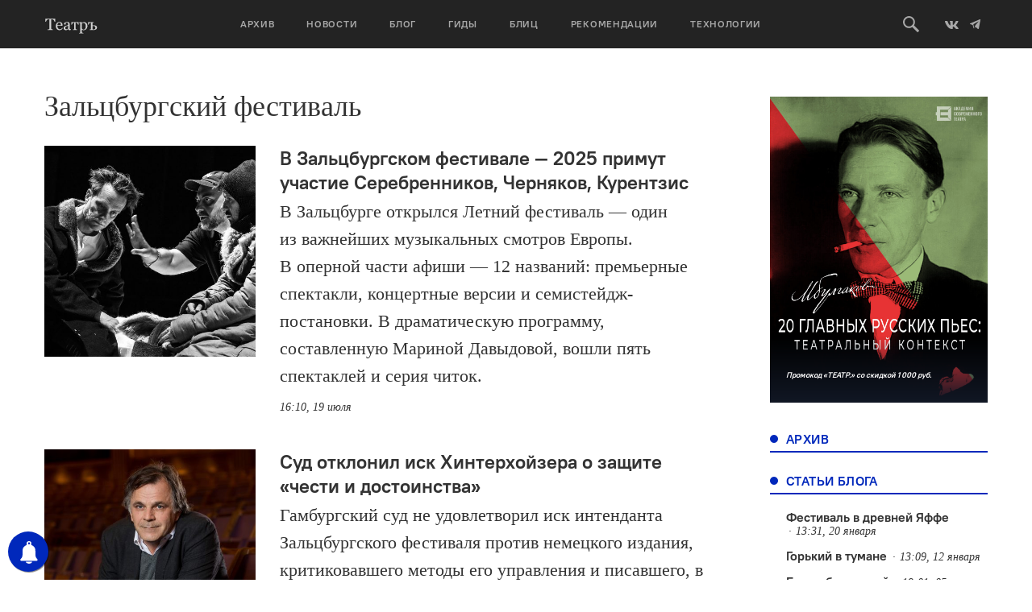

--- FILE ---
content_type: text/html; charset=UTF-8
request_url: https://oteatre.info/tag/zaltsburgskij-festival/
body_size: 19998
content:
<!DOCTYPE html>
<html lang="en">
<head>
    <meta charset="UTF-8">
    <meta name="viewport" content="width=device-width, initial-scale=1, maximum-scale=1, user-scalable=no">
    <meta name="keywords" content="журнал театр, театр., театр, журнал о театре, театральный журнал, режиссер, режиссура, театроведение, театральная критика, марина давыдова, новая драма, драматургия, театральные премьеры, европейский театр, современный танец, гастроли, театральные фестивали, russian theatre, contemporary russian theatre, contemporary dance" />
    <meta name='yandex-verification' content='5d78ff0a20741155' />
    <meta name="yandex-verification" content="7d646319c1a618db" />
    <meta name='yandex-verification' content='4e7f5fa50abe2942' />
    <link rel="alternate" type="application/rss+xml" title="Театръ RSS Feed" href="https://oteatre.info/feed/">
    <link rel="pingback" href="https://oteatre.info/xmlrpc.php" />
    <title>Театръ &bull; Метка: Зальцбургский фестиваль</title>
	<style>img:is([sizes="auto" i], [sizes^="auto," i]) { contain-intrinsic-size: 3000px 1500px }</style>
	
<!-- The SEO Framework by Sybre Waaijer -->
<meta name="robots" content="max-snippet:-1,max-image-preview:standard,max-video-preview:-1" />
<link rel="canonical" href="https://oteatre.info/tag/zaltsburgskij-festival/" />
<link rel="next" href="https://oteatre.info/tag/zaltsburgskij-festival/page/2/" />
<meta property="og:type" content="website" />
<meta property="og:locale" content="ru_RU" />
<meta property="og:site_name" content="Театръ" />
<meta property="og:title" content="Театръ &bull; Метка: Зальцбургский фестиваль" />
<meta property="og:url" content="https://oteatre.info/tag/zaltsburgskij-festival/" />
<meta name="twitter:card" content="summary_large_image" />
<meta name="twitter:title" content="Театръ &bull; Метка: Зальцбургский фестиваль" />
<script type="application/ld+json">{"@context":"https://schema.org","@graph":[{"@type":"WebSite","@id":"https://oteatre.info/#/schema/WebSite","url":"https://oteatre.info/","name":"Театръ","description":"Всё о театре в России и мире","inLanguage":"ru-RU","potentialAction":{"@type":"SearchAction","target":{"@type":"EntryPoint","urlTemplate":"https://oteatre.info/search/{search_term_string}/"},"query-input":"required name=search_term_string"},"publisher":{"@type":"Organization","@id":"https://oteatre.info/#/schema/Organization","name":"Театръ","url":"https://oteatre.info/"}},{"@type":"CollectionPage","@id":"https://oteatre.info/tag/zaltsburgskij-festival/","url":"https://oteatre.info/tag/zaltsburgskij-festival/","name":"Театръ &bull; Метка: Зальцбургский фестиваль","inLanguage":"ru-RU","isPartOf":{"@id":"https://oteatre.info/#/schema/WebSite"},"breadcrumb":{"@type":"BreadcrumbList","@id":"https://oteatre.info/#/schema/BreadcrumbList","itemListElement":[{"@type":"ListItem","position":1,"item":"https://oteatre.info/","name":"Театръ"},{"@type":"ListItem","position":2,"name":"Метка: Зальцбургский фестиваль"}]}}]}</script>
<!-- / The SEO Framework by Sybre Waaijer | 2.64ms meta | 0.16ms boot -->

<link rel='dns-prefetch' href='//stats.wp.com' />
<link rel='dns-prefetch' href='//v0.wordpress.com' />
<link rel="alternate" type="application/rss+xml" title="Театръ &raquo; Лента" href="https://oteatre.info/feed/" />
<link rel="alternate" type="application/rss+xml" title="Театръ &raquo; Лента комментариев" href="https://oteatre.info/comments/feed/" />
<link rel="alternate" type="application/rss+xml" title="Театръ &raquo; Лента метки Зальцбургский фестиваль" href="https://oteatre.info/tag/zaltsburgskij-festival/feed/" />
<script type="text/javascript">
/* <![CDATA[ */
window._wpemojiSettings = {"baseUrl":"https:\/\/s.w.org\/images\/core\/emoji\/15.1.0\/72x72\/","ext":".png","svgUrl":"https:\/\/s.w.org\/images\/core\/emoji\/15.1.0\/svg\/","svgExt":".svg","source":{"concatemoji":"https:\/\/oteatre.info\/wp-includes\/js\/wp-emoji-release.min.js?ver=6.8.1"}};
/*! This file is auto-generated */
!function(i,n){var o,s,e;function c(e){try{var t={supportTests:e,timestamp:(new Date).valueOf()};sessionStorage.setItem(o,JSON.stringify(t))}catch(e){}}function p(e,t,n){e.clearRect(0,0,e.canvas.width,e.canvas.height),e.fillText(t,0,0);var t=new Uint32Array(e.getImageData(0,0,e.canvas.width,e.canvas.height).data),r=(e.clearRect(0,0,e.canvas.width,e.canvas.height),e.fillText(n,0,0),new Uint32Array(e.getImageData(0,0,e.canvas.width,e.canvas.height).data));return t.every(function(e,t){return e===r[t]})}function u(e,t,n){switch(t){case"flag":return n(e,"\ud83c\udff3\ufe0f\u200d\u26a7\ufe0f","\ud83c\udff3\ufe0f\u200b\u26a7\ufe0f")?!1:!n(e,"\ud83c\uddfa\ud83c\uddf3","\ud83c\uddfa\u200b\ud83c\uddf3")&&!n(e,"\ud83c\udff4\udb40\udc67\udb40\udc62\udb40\udc65\udb40\udc6e\udb40\udc67\udb40\udc7f","\ud83c\udff4\u200b\udb40\udc67\u200b\udb40\udc62\u200b\udb40\udc65\u200b\udb40\udc6e\u200b\udb40\udc67\u200b\udb40\udc7f");case"emoji":return!n(e,"\ud83d\udc26\u200d\ud83d\udd25","\ud83d\udc26\u200b\ud83d\udd25")}return!1}function f(e,t,n){var r="undefined"!=typeof WorkerGlobalScope&&self instanceof WorkerGlobalScope?new OffscreenCanvas(300,150):i.createElement("canvas"),a=r.getContext("2d",{willReadFrequently:!0}),o=(a.textBaseline="top",a.font="600 32px Arial",{});return e.forEach(function(e){o[e]=t(a,e,n)}),o}function t(e){var t=i.createElement("script");t.src=e,t.defer=!0,i.head.appendChild(t)}"undefined"!=typeof Promise&&(o="wpEmojiSettingsSupports",s=["flag","emoji"],n.supports={everything:!0,everythingExceptFlag:!0},e=new Promise(function(e){i.addEventListener("DOMContentLoaded",e,{once:!0})}),new Promise(function(t){var n=function(){try{var e=JSON.parse(sessionStorage.getItem(o));if("object"==typeof e&&"number"==typeof e.timestamp&&(new Date).valueOf()<e.timestamp+604800&&"object"==typeof e.supportTests)return e.supportTests}catch(e){}return null}();if(!n){if("undefined"!=typeof Worker&&"undefined"!=typeof OffscreenCanvas&&"undefined"!=typeof URL&&URL.createObjectURL&&"undefined"!=typeof Blob)try{var e="postMessage("+f.toString()+"("+[JSON.stringify(s),u.toString(),p.toString()].join(",")+"));",r=new Blob([e],{type:"text/javascript"}),a=new Worker(URL.createObjectURL(r),{name:"wpTestEmojiSupports"});return void(a.onmessage=function(e){c(n=e.data),a.terminate(),t(n)})}catch(e){}c(n=f(s,u,p))}t(n)}).then(function(e){for(var t in e)n.supports[t]=e[t],n.supports.everything=n.supports.everything&&n.supports[t],"flag"!==t&&(n.supports.everythingExceptFlag=n.supports.everythingExceptFlag&&n.supports[t]);n.supports.everythingExceptFlag=n.supports.everythingExceptFlag&&!n.supports.flag,n.DOMReady=!1,n.readyCallback=function(){n.DOMReady=!0}}).then(function(){return e}).then(function(){var e;n.supports.everything||(n.readyCallback(),(e=n.source||{}).concatemoji?t(e.concatemoji):e.wpemoji&&e.twemoji&&(t(e.twemoji),t(e.wpemoji)))}))}((window,document),window._wpemojiSettings);
/* ]]> */
</script>
<style id='wp-emoji-styles-inline-css' type='text/css'>

	img.wp-smiley, img.emoji {
		display: inline !important;
		border: none !important;
		box-shadow: none !important;
		height: 1em !important;
		width: 1em !important;
		margin: 0 0.07em !important;
		vertical-align: -0.1em !important;
		background: none !important;
		padding: 0 !important;
	}
</style>
<link rel='stylesheet' id='wp-block-library-css' href='https://oteatre.info/wp-includes/css/dist/block-library/style.min.css?ver=6.8.1' type='text/css' media='all' />
<style id='classic-theme-styles-inline-css' type='text/css'>
/*! This file is auto-generated */
.wp-block-button__link{color:#fff;background-color:#32373c;border-radius:9999px;box-shadow:none;text-decoration:none;padding:calc(.667em + 2px) calc(1.333em + 2px);font-size:1.125em}.wp-block-file__button{background:#32373c;color:#fff;text-decoration:none}
</style>
<style id='co-authors-plus-coauthors-style-inline-css' type='text/css'>
.wp-block-co-authors-plus-coauthors.is-layout-flow [class*=wp-block-co-authors-plus]{display:inline}

</style>
<style id='co-authors-plus-avatar-style-inline-css' type='text/css'>
.wp-block-co-authors-plus-avatar :where(img){height:auto;max-width:100%;vertical-align:bottom}.wp-block-co-authors-plus-coauthors.is-layout-flow .wp-block-co-authors-plus-avatar :where(img){vertical-align:middle}.wp-block-co-authors-plus-avatar:is(.alignleft,.alignright){display:table}.wp-block-co-authors-plus-avatar.aligncenter{display:table;margin-inline:auto}

</style>
<style id='co-authors-plus-image-style-inline-css' type='text/css'>
.wp-block-co-authors-plus-image{margin-bottom:0}.wp-block-co-authors-plus-image :where(img){height:auto;max-width:100%;vertical-align:bottom}.wp-block-co-authors-plus-coauthors.is-layout-flow .wp-block-co-authors-plus-image :where(img){vertical-align:middle}.wp-block-co-authors-plus-image:is(.alignfull,.alignwide) :where(img){width:100%}.wp-block-co-authors-plus-image:is(.alignleft,.alignright){display:table}.wp-block-co-authors-plus-image.aligncenter{display:table;margin-inline:auto}

</style>
<link rel='stylesheet' id='gurlpb-block-css' href='https://oteatre.info/wp-content/plugins/good-url-preview-box/blocks/gurlpb/style.css?ver=1577268428' type='text/css' media='all' />
<link rel='stylesheet' id='mediaelement-css' href='https://oteatre.info/wp-includes/js/mediaelement/mediaelementplayer-legacy.min.css?ver=4.2.17' type='text/css' media='all' />
<link rel='stylesheet' id='wp-mediaelement-css' href='https://oteatre.info/wp-includes/js/mediaelement/wp-mediaelement.min.css?ver=6.8.1' type='text/css' media='all' />
<style id='jetpack-sharing-buttons-style-inline-css' type='text/css'>
.jetpack-sharing-buttons__services-list{display:flex;flex-direction:row;flex-wrap:wrap;gap:0;list-style-type:none;margin:5px;padding:0}.jetpack-sharing-buttons__services-list.has-small-icon-size{font-size:12px}.jetpack-sharing-buttons__services-list.has-normal-icon-size{font-size:16px}.jetpack-sharing-buttons__services-list.has-large-icon-size{font-size:24px}.jetpack-sharing-buttons__services-list.has-huge-icon-size{font-size:36px}@media print{.jetpack-sharing-buttons__services-list{display:none!important}}.editor-styles-wrapper .wp-block-jetpack-sharing-buttons{gap:0;padding-inline-start:0}ul.jetpack-sharing-buttons__services-list.has-background{padding:1.25em 2.375em}
</style>
<style id='global-styles-inline-css' type='text/css'>
:root{--wp--preset--aspect-ratio--square: 1;--wp--preset--aspect-ratio--4-3: 4/3;--wp--preset--aspect-ratio--3-4: 3/4;--wp--preset--aspect-ratio--3-2: 3/2;--wp--preset--aspect-ratio--2-3: 2/3;--wp--preset--aspect-ratio--16-9: 16/9;--wp--preset--aspect-ratio--9-16: 9/16;--wp--preset--color--black: #000000;--wp--preset--color--cyan-bluish-gray: #abb8c3;--wp--preset--color--white: #ffffff;--wp--preset--color--pale-pink: #f78da7;--wp--preset--color--vivid-red: #cf2e2e;--wp--preset--color--luminous-vivid-orange: #ff6900;--wp--preset--color--luminous-vivid-amber: #fcb900;--wp--preset--color--light-green-cyan: #7bdcb5;--wp--preset--color--vivid-green-cyan: #00d084;--wp--preset--color--pale-cyan-blue: #8ed1fc;--wp--preset--color--vivid-cyan-blue: #0693e3;--wp--preset--color--vivid-purple: #9b51e0;--wp--preset--gradient--vivid-cyan-blue-to-vivid-purple: linear-gradient(135deg,rgba(6,147,227,1) 0%,rgb(155,81,224) 100%);--wp--preset--gradient--light-green-cyan-to-vivid-green-cyan: linear-gradient(135deg,rgb(122,220,180) 0%,rgb(0,208,130) 100%);--wp--preset--gradient--luminous-vivid-amber-to-luminous-vivid-orange: linear-gradient(135deg,rgba(252,185,0,1) 0%,rgba(255,105,0,1) 100%);--wp--preset--gradient--luminous-vivid-orange-to-vivid-red: linear-gradient(135deg,rgba(255,105,0,1) 0%,rgb(207,46,46) 100%);--wp--preset--gradient--very-light-gray-to-cyan-bluish-gray: linear-gradient(135deg,rgb(238,238,238) 0%,rgb(169,184,195) 100%);--wp--preset--gradient--cool-to-warm-spectrum: linear-gradient(135deg,rgb(74,234,220) 0%,rgb(151,120,209) 20%,rgb(207,42,186) 40%,rgb(238,44,130) 60%,rgb(251,105,98) 80%,rgb(254,248,76) 100%);--wp--preset--gradient--blush-light-purple: linear-gradient(135deg,rgb(255,206,236) 0%,rgb(152,150,240) 100%);--wp--preset--gradient--blush-bordeaux: linear-gradient(135deg,rgb(254,205,165) 0%,rgb(254,45,45) 50%,rgb(107,0,62) 100%);--wp--preset--gradient--luminous-dusk: linear-gradient(135deg,rgb(255,203,112) 0%,rgb(199,81,192) 50%,rgb(65,88,208) 100%);--wp--preset--gradient--pale-ocean: linear-gradient(135deg,rgb(255,245,203) 0%,rgb(182,227,212) 50%,rgb(51,167,181) 100%);--wp--preset--gradient--electric-grass: linear-gradient(135deg,rgb(202,248,128) 0%,rgb(113,206,126) 100%);--wp--preset--gradient--midnight: linear-gradient(135deg,rgb(2,3,129) 0%,rgb(40,116,252) 100%);--wp--preset--font-size--small: 13px;--wp--preset--font-size--medium: 20px;--wp--preset--font-size--large: 36px;--wp--preset--font-size--x-large: 42px;--wp--preset--spacing--20: 0.44rem;--wp--preset--spacing--30: 0.67rem;--wp--preset--spacing--40: 1rem;--wp--preset--spacing--50: 1.5rem;--wp--preset--spacing--60: 2.25rem;--wp--preset--spacing--70: 3.38rem;--wp--preset--spacing--80: 5.06rem;--wp--preset--shadow--natural: 6px 6px 9px rgba(0, 0, 0, 0.2);--wp--preset--shadow--deep: 12px 12px 50px rgba(0, 0, 0, 0.4);--wp--preset--shadow--sharp: 6px 6px 0px rgba(0, 0, 0, 0.2);--wp--preset--shadow--outlined: 6px 6px 0px -3px rgba(255, 255, 255, 1), 6px 6px rgba(0, 0, 0, 1);--wp--preset--shadow--crisp: 6px 6px 0px rgba(0, 0, 0, 1);}:where(.is-layout-flex){gap: 0.5em;}:where(.is-layout-grid){gap: 0.5em;}body .is-layout-flex{display: flex;}.is-layout-flex{flex-wrap: wrap;align-items: center;}.is-layout-flex > :is(*, div){margin: 0;}body .is-layout-grid{display: grid;}.is-layout-grid > :is(*, div){margin: 0;}:where(.wp-block-columns.is-layout-flex){gap: 2em;}:where(.wp-block-columns.is-layout-grid){gap: 2em;}:where(.wp-block-post-template.is-layout-flex){gap: 1.25em;}:where(.wp-block-post-template.is-layout-grid){gap: 1.25em;}.has-black-color{color: var(--wp--preset--color--black) !important;}.has-cyan-bluish-gray-color{color: var(--wp--preset--color--cyan-bluish-gray) !important;}.has-white-color{color: var(--wp--preset--color--white) !important;}.has-pale-pink-color{color: var(--wp--preset--color--pale-pink) !important;}.has-vivid-red-color{color: var(--wp--preset--color--vivid-red) !important;}.has-luminous-vivid-orange-color{color: var(--wp--preset--color--luminous-vivid-orange) !important;}.has-luminous-vivid-amber-color{color: var(--wp--preset--color--luminous-vivid-amber) !important;}.has-light-green-cyan-color{color: var(--wp--preset--color--light-green-cyan) !important;}.has-vivid-green-cyan-color{color: var(--wp--preset--color--vivid-green-cyan) !important;}.has-pale-cyan-blue-color{color: var(--wp--preset--color--pale-cyan-blue) !important;}.has-vivid-cyan-blue-color{color: var(--wp--preset--color--vivid-cyan-blue) !important;}.has-vivid-purple-color{color: var(--wp--preset--color--vivid-purple) !important;}.has-black-background-color{background-color: var(--wp--preset--color--black) !important;}.has-cyan-bluish-gray-background-color{background-color: var(--wp--preset--color--cyan-bluish-gray) !important;}.has-white-background-color{background-color: var(--wp--preset--color--white) !important;}.has-pale-pink-background-color{background-color: var(--wp--preset--color--pale-pink) !important;}.has-vivid-red-background-color{background-color: var(--wp--preset--color--vivid-red) !important;}.has-luminous-vivid-orange-background-color{background-color: var(--wp--preset--color--luminous-vivid-orange) !important;}.has-luminous-vivid-amber-background-color{background-color: var(--wp--preset--color--luminous-vivid-amber) !important;}.has-light-green-cyan-background-color{background-color: var(--wp--preset--color--light-green-cyan) !important;}.has-vivid-green-cyan-background-color{background-color: var(--wp--preset--color--vivid-green-cyan) !important;}.has-pale-cyan-blue-background-color{background-color: var(--wp--preset--color--pale-cyan-blue) !important;}.has-vivid-cyan-blue-background-color{background-color: var(--wp--preset--color--vivid-cyan-blue) !important;}.has-vivid-purple-background-color{background-color: var(--wp--preset--color--vivid-purple) !important;}.has-black-border-color{border-color: var(--wp--preset--color--black) !important;}.has-cyan-bluish-gray-border-color{border-color: var(--wp--preset--color--cyan-bluish-gray) !important;}.has-white-border-color{border-color: var(--wp--preset--color--white) !important;}.has-pale-pink-border-color{border-color: var(--wp--preset--color--pale-pink) !important;}.has-vivid-red-border-color{border-color: var(--wp--preset--color--vivid-red) !important;}.has-luminous-vivid-orange-border-color{border-color: var(--wp--preset--color--luminous-vivid-orange) !important;}.has-luminous-vivid-amber-border-color{border-color: var(--wp--preset--color--luminous-vivid-amber) !important;}.has-light-green-cyan-border-color{border-color: var(--wp--preset--color--light-green-cyan) !important;}.has-vivid-green-cyan-border-color{border-color: var(--wp--preset--color--vivid-green-cyan) !important;}.has-pale-cyan-blue-border-color{border-color: var(--wp--preset--color--pale-cyan-blue) !important;}.has-vivid-cyan-blue-border-color{border-color: var(--wp--preset--color--vivid-cyan-blue) !important;}.has-vivid-purple-border-color{border-color: var(--wp--preset--color--vivid-purple) !important;}.has-vivid-cyan-blue-to-vivid-purple-gradient-background{background: var(--wp--preset--gradient--vivid-cyan-blue-to-vivid-purple) !important;}.has-light-green-cyan-to-vivid-green-cyan-gradient-background{background: var(--wp--preset--gradient--light-green-cyan-to-vivid-green-cyan) !important;}.has-luminous-vivid-amber-to-luminous-vivid-orange-gradient-background{background: var(--wp--preset--gradient--luminous-vivid-amber-to-luminous-vivid-orange) !important;}.has-luminous-vivid-orange-to-vivid-red-gradient-background{background: var(--wp--preset--gradient--luminous-vivid-orange-to-vivid-red) !important;}.has-very-light-gray-to-cyan-bluish-gray-gradient-background{background: var(--wp--preset--gradient--very-light-gray-to-cyan-bluish-gray) !important;}.has-cool-to-warm-spectrum-gradient-background{background: var(--wp--preset--gradient--cool-to-warm-spectrum) !important;}.has-blush-light-purple-gradient-background{background: var(--wp--preset--gradient--blush-light-purple) !important;}.has-blush-bordeaux-gradient-background{background: var(--wp--preset--gradient--blush-bordeaux) !important;}.has-luminous-dusk-gradient-background{background: var(--wp--preset--gradient--luminous-dusk) !important;}.has-pale-ocean-gradient-background{background: var(--wp--preset--gradient--pale-ocean) !important;}.has-electric-grass-gradient-background{background: var(--wp--preset--gradient--electric-grass) !important;}.has-midnight-gradient-background{background: var(--wp--preset--gradient--midnight) !important;}.has-small-font-size{font-size: var(--wp--preset--font-size--small) !important;}.has-medium-font-size{font-size: var(--wp--preset--font-size--medium) !important;}.has-large-font-size{font-size: var(--wp--preset--font-size--large) !important;}.has-x-large-font-size{font-size: var(--wp--preset--font-size--x-large) !important;}
:where(.wp-block-post-template.is-layout-flex){gap: 1.25em;}:where(.wp-block-post-template.is-layout-grid){gap: 1.25em;}
:where(.wp-block-columns.is-layout-flex){gap: 2em;}:where(.wp-block-columns.is-layout-grid){gap: 2em;}
:root :where(.wp-block-pullquote){font-size: 1.5em;line-height: 1.6;}
</style>
<link rel='stylesheet' id='lbwps-styles-photoswipe5-main-css' href='https://oteatre.info/wp-content/plugins/lightbox-photoswipe/assets/ps5/styles/main.css?ver=5.7.2' type='text/css' media='all' />
<link rel='stylesheet' id='responsive-lightbox-swipebox-css' href='https://oteatre.info/wp-content/plugins/responsive-lightbox/assets/swipebox/swipebox.min.css?ver=1.5.2' type='text/css' media='all' />
<link rel='stylesheet' id='oteatre-swiper-style-css' href='https://oteatre.info/wp-content/themes/oteatre2019/assets/css/swiper.min.css?ver=4.4.2' type='text/css' media='all' />
<link rel='stylesheet' id='oteatre-grid-style-css' href='https://oteatre.info/wp-content/themes/oteatre2019/assets/css/grid.css?ver=1.0.2' type='text/css' media='all' />
<link rel='stylesheet' id='oteatre-style-css' href='https://oteatre.info/wp-content/themes/oteatre2019/assets/css/index.css?ver=1.0.5' type='text/css' media='all' />
<link rel='stylesheet' id='oteatre-style-upd-css' href='https://oteatre.info/wp-content/themes/oteatre2019/assets/css/upd.css?ver=1.0.14' type='text/css' media='all' />
<link rel='stylesheet' id='jetpack-carousel-swiper-css-css' href='https://oteatre.info/wp-content/plugins/jetpack/modules/carousel/swiper-bundle.css?ver=14.7' type='text/css' media='all' />
<link rel='stylesheet' id='jetpack-carousel-css' href='https://oteatre.info/wp-content/plugins/jetpack/modules/carousel/jetpack-carousel.css?ver=14.7' type='text/css' media='all' />
<script type="text/javascript" src="https://oteatre.info/wp-content/themes/oteatre2019/assets/js/jquery.min.js?ver=1.12.4" id="jquery-js"></script>
<script type="text/javascript" src="https://oteatre.info/wp-content/plugins/responsive-lightbox/assets/swipebox/jquery.swipebox.min.js?ver=1.5.2" id="responsive-lightbox-swipebox-js"></script>
<script type="text/javascript" src="https://oteatre.info/wp-includes/js/underscore.min.js?ver=1.13.7" id="underscore-js"></script>
<script type="text/javascript" src="https://oteatre.info/wp-content/plugins/responsive-lightbox/assets/infinitescroll/infinite-scroll.pkgd.min.js?ver=4.0.1" id="responsive-lightbox-infinite-scroll-js"></script>
<script type="text/javascript" id="responsive-lightbox-js-before">
/* <![CDATA[ */
var rlArgs = {"script":"swipebox","selector":"lightbox","customEvents":"","activeGalleries":true,"animation":true,"hideCloseButtonOnMobile":false,"removeBarsOnMobile":false,"hideBars":true,"hideBarsDelay":5000,"videoMaxWidth":1080,"useSVG":true,"loopAtEnd":false,"woocommerce_gallery":false,"ajaxurl":"https:\/\/oteatre.info\/wp-admin\/admin-ajax.php","nonce":"4750d04d91","preview":false,"postId":145398,"scriptExtension":false};
/* ]]> */
</script>
<script type="text/javascript" src="https://oteatre.info/wp-content/plugins/responsive-lightbox/js/front.js?ver=2.5.2" id="responsive-lightbox-js"></script>
<link rel="https://api.w.org/" href="https://oteatre.info/wp-json/" /><link rel="alternate" title="JSON" type="application/json" href="https://oteatre.info/wp-json/wp/v2/tags/985" /><link rel="EditURI" type="application/rsd+xml" title="RSD" href="https://oteatre.info/xmlrpc.php?rsd" />

<!-- This site is using AdRotate v5.14 to display their advertisements - https://ajdg.solutions/ -->
<!-- AdRotate CSS -->
<style type="text/css" media="screen">
	.g { margin:0px; padding:0px; overflow:hidden; line-height:1; zoom:1; }
	.g img { height:auto; }
	.g-col { position:relative; float:left; }
	.g-col:first-child { margin-left: 0; }
	.g-col:last-child { margin-right: 0; }
	@media only screen and (max-width: 480px) {
		.g-col, .g-dyn, .g-single { width:100%; margin-left:0; margin-right:0; }
	}
</style>
<!-- /AdRotate CSS -->

        <!-- PushAlert WordPress 2.5.4 -->
        <script type="text/javascript">
        
            (function (d, t) {
                var g = d.createElement(t),
                        s = d.getElementsByTagName(t)[0];
                g.src = "//cdn.pushalert.co/integrate_cc693b7049e2a836d0ca699a97ed191a.js";
                s.parentNode.insertBefore(g, s);
            }(document, "script"));
        </script>
        <!-- End PushAlert WordPress -->
        	<style>img#wpstats{display:none}</style>
		<!-- Analytics by WP Statistics - https://wp-statistics.com -->
		<style type="text/css" id="wp-custom-css">
			iframe{
    width: 100%;
}		</style>
		    <!-- Favicon -->
<link rel="apple-touch-icon-precomposed" sizes="57x57" href="https://oteatre.info/wp-content/themes/oteatre2019/assets/img/favicon/apple-touch-icon-57x57.png"/>
<link rel="apple-touch-icon-precomposed" sizes="114x114" href="https://oteatre.info/wp-content/themes/oteatre2019/assets/img/favicon/apple-touch-icon-114x114.png"/>
<link rel="apple-touch-icon-precomposed" sizes="72x72" href="https://oteatre.info/wp-content/themes/oteatre2019/assets/img/favicon/apple-touch-icon-72x72.png"/>
<link rel="apple-touch-icon-precomposed" sizes="144x144" href="https://oteatre.info/wp-content/themes/oteatre2019/assets/img/favicon/apple-touch-icon-144x144.png"/>
<link rel="apple-touch-icon-precomposed" sizes="60x60" href="https://oteatre.info/wp-content/themes/oteatre2019/assets/img/favicon/apple-touch-icon-60x60.png"/>
<link rel="apple-touch-icon-precomposed" sizes="120x120" href=".https://oteatre.info/wp-content/themes/oteatre2019/assetsimg/favicon/apple-touch-icon-120x120.png"/>
<link rel="apple-touch-icon-precomposed" sizes="76x76" href="https://oteatre.info/wp-content/themes/oteatre2019/assets/img/favicon/apple-touch-icon-76x76.png"/>
<link rel="apple-touch-icon-precomposed" sizes="152x152" href="https://oteatre.info/wp-content/themes/oteatre2019/assets/img/favicon/apple-touch-icon-152x152.png"/>
<link rel="icon" type="image/png" href="https://oteatre.info/wp-content/themes/oteatre2019/assets/img/favicon/favicon-196x196.png" sizes="196x196"/>
<link rel="icon" type="image/png" href="https://oteatre.info/wp-content/themes/oteatre2019/assets/img/favicon/favicon-96x96.png" sizes="96x96"/>
<link rel="icon" type="image/png" href="https://oteatre.info/wp-content/themes/oteatre2019/assets/img/favicon/favicon-32x32.png" sizes="32x32"/>
<link rel="icon" type="image/png" href="https://oteatre.info/wp-content/themes/oteatre2019/assets/img/favicon/favicon-16x16.png" sizes="16x16"/>
<link rel="icon" type="image/png" href="https://oteatre.info/wp-content/themes/oteatre2019/assets/img/favicon/favicon-128.png" sizes="128x128"/>
<meta name="application-name" content="Журнал Театр"/>
<meta name="msapplication-TileColor" content="#FFFFFF"/>
<meta name="msapplication-TileImage" content="https://oteatre.info/wp-content/themes/oteatre2019/assets/img/favicon/mstile-144x144.png"/>
<meta name="msapplication-square70x70logo" content="https://oteatre.info/wp-content/themes/oteatre2019/assets/img/favicon/mstile-70x70.png"/>
<meta name="msapplication-square150x150logo" content="https://oteatre.info/wp-content/themes/oteatre2019/assets/img/favicon/mstile-150x150.png"/>
<meta name="msapplication-wide310x150logo" content="https://oteatre.info/wp-content/themes/oteatre2019/assets/img/favicon/mstile-310x150.png"/>
<meta name="msapplication-square310x310logo" content="https://oteatre.info/wp-content/themes/oteatre2019/assets/img/favicon/mstile-310x310.png"/>
<!-- /Favicon --></head>
<body data-rsssl=1>
<header class="header">
    <div class="header__box">
        <div class="container header__container">
            <a href class="header__mobile-menu-toggle" data-mobile-menu-toggle>
                <span></span>
                <span></span>
                <span></span>
            </a>
            
                        <a href="/" class="header__logo">
                <svg><use xlink:href="https://oteatre.info/wp-content/themes/oteatre2019/assets/img/icons.svg#logo"></use></svg>
            </a>
            
            <div class="header__menu" data-mobile-menu>
                <div class="header__menu-mobile-bg" data-mobile-menu-toggle></div>
                <ul><li><a href="https://oteatre.info/issues/">Архив</a></li><li><a href="https://oteatre.info/news/">Новости</a></li><li><a href="https://oteatre.info/blog/">Блог</a></li><li><a href="/guides">Гиды</a></li><li><a href="https://oteatre.info/blitz/">Блиц</a></li><li><a href="/#recommendations">Рекомендации</a></li><li><a href="https://oteatre.info/technologies/">Технологии</a></li></ul>            </div>
            <div class="header__right">
                <a href class="header__search-btn" data-search-toggle>
                    <svg>
                        <use xlink:href="https://oteatre.info/wp-content/themes/oteatre2019/assets/img/icons.svg#search"></use>
                    </svg>
                </a>
                <a href="https://vk.com/oteatre" class="social-link" target="_blank">
                    <svg width="16" height="16">
                        <use xlink:href="https://oteatre.info/wp-content/themes/oteatre2019/assets/img/icons.svg#vk"></use>
                    </svg>
                </a>
                <a href="https://t.me/oteatre" class="social-link" target="_blank">
                    <svg>
                        <use xlink:href="https://oteatre.info/wp-content/themes/oteatre2019/assets/img/icons.svg#telegram"></use>
                    </svg>
                </a>
            </div>
        </div>
        <div class="header__search" data-search>
            <div class="container">
                <div class="row">
                    <div class="col-md-8 col-md-offset-2">
                        <form class="header__search-form" action="https://oteatre.info">
                            <input id="query_field" type="text" name="s" class="header__search-input" placeholder="Поиск по сайту" />
                            <input type="submit" class="header__search-button" value="Искать" />
                        </form>
                    </div>
                </div>
            </div>
        </div>
    </div>
    
</header>
<main class="main">
    <div class="container">
<div class="row page">
    <div class="col-md-9 page__content-full" data-scroll-oteatre>
        <h1 class="page__title">Зальцбургский фестиваль</h1>
                    <div class="row news last-no-margin">
                            <div class="col-md-12 col-sm-6 news__item">
                                            <a href="https://oteatre.info/salzburg-2025/" class="news__img">
                            <span style="background-image: url('https://oteatre.info/wp-content/uploads/2025/07/Metel-712x499.jpg');"></span>
                        </a>
                                        <div class="news__right">
                        <a href="https://oteatre.info/salzburg-2025/" class="h2 news__title">В Зальцбургском фестивале — 2025 примут участие Серебренников, Черняков, Курентзис</a>
                        <div class="news__text">В Зальцбурге открылся Летний фестиваль — один из важнейших музыкальных смотров Европы. В оперной части афиши — 12 названий: премьерные спектакли, концертные версии и семистейдж-постановки. В драматическую программу, составленную Мариной Давыдовой, вошли пять спектаклей и серия читок.</div>
                        <div class="news__date of-onum" data-fulldate="2025-07-19T19:10:55+03:00">19.07.2025</div>
                    </div>
                </div>
                            <div class="col-md-12 col-sm-6 news__item">
                                            <a href="https://oteatre.info/sud-otklonil-isk-hinterhojzera/" class="news__img">
                            <span style="background-image: url('https://oteatre.info/wp-content/uploads/2025/03/hires-hinterhaeuser_c_sf_neumayr-1-712x475.jpg');"></span>
                        </a>
                                        <div class="news__right">
                        <a href="https://oteatre.info/sud-otklonil-isk-hinterhojzera/" class="h2 news__title">Суд отклонил иск Хинтерхойзера о защите «чести и достоинства»</a>
                        <div class="news__text">Гамбургский суд не удовлетворил иск интенданта Зальцбургского фестиваля против немецкого издания, критиковавшего методы его управления и писавшего, в частности, о незаконном увольнении Марины Давыдовой.</div>
                        <div class="news__date of-onum" data-fulldate="2025-03-09T15:43:06+03:00">09.03.2025</div>
                    </div>
                </div>
                            <div class="col-md-12 col-sm-6 news__item">
                                            <a href="https://oteatre.info/volshebnaya-gora-na-fone-katastrof/" class="news__img">
                            <span style="background-image: url('https://oteatre.info/wp-content/uploads/2024/09/zauberberg-2024-c-sf-konrad-fersterer-030-712x475.jpg');"></span>
                        </a>
                                        <div class="news__right">
                        <a href="https://oteatre.info/volshebnaya-gora-na-fone-katastrof/" class="h2 news__title">&#171;Волшебная гора&#187; на фоне катастроф</a>
                        <div class="news__text">В Зальцбурге прошла премьера «Волшебной горы» – это копродукция знаменитого фестиваля с Молодежным театром Вильнюса. Инициатором проекта стала Марина Давыдова, в прошлом году вступившая в должность программного директора драматической части фестиваля. Литовская премьера намечена на 20 сентября. На австрийской побывала&#8230;</div>
                        <div class="news__date of-onum" data-fulldate="2024-09-09T13:54:20+03:00">09.09.2024</div>
                    </div>
                </div>
                            <div class="col-md-12 col-sm-6 news__item">
                                            <a href="https://oteatre.info/zaltsburg-2024/" class="news__img">
                            <span style="background-image: url('https://oteatre.info/wp-content/uploads/2022/12/best-of-startseite-videopin-840x444-1-712x376.jpg');"></span>
                        </a>
                                        <div class="news__right">
                        <a href="https://oteatre.info/zaltsburg-2024/" class="h2 news__title">В Зальцбургском фестивале — 2024 примут участие Люпа, Гёббельс и Варликовский</a>
                        <div class="news__text">Сегодня, 6 декабря, Зальцбургский летний фестиваль объявил программу на 2024 год. В афише драматического направления, за которую отвечает Марина Давыдова, — 4 мировые премьеры.</div>
                        <div class="news__date of-onum" data-fulldate="2023-12-06T17:08:56+03:00">06.12.2023</div>
                    </div>
                </div>
                            <div class="col-md-12 col-sm-6 news__item">
                                            <a href="https://oteatre.info/zaltsburg-kak-gorod-fausta/" class="news__img">
                            <span style="background-image: url('https://oteatre.info/wp-content/uploads/2023/10/the-greek-passion-2023-sf-monika-rittershaus-021-scaled-1-712x475.jpg');"></span>
                        </a>
                                        <div class="news__right">
                        <a href="https://oteatre.info/zaltsburg-kak-gorod-fausta/" class="h2 news__title">Зальцбург как город Фауста</a>
                        <div class="news__text">Зальцбург вспоминает историю изгнания Макса Рейнхардта, одного из главных инициаторов Зальцбургского фестиваля. Об этом и о том, что в этом году происходило во дворце Леопольдскрон и его окрестностях, рассказывает Наталья Якубова.</div>
                        <div class="news__date of-onum" data-fulldate="2023-10-08T13:00:41+03:00">08.10.2023</div>
                    </div>
                </div>
                            <div class="col-md-12 col-sm-6 news__item">
                                            <a href="https://oteatre.info/henkel-vs-haneke-lyubov-kak-shedevr-nuzhdayushhijsya-v-risajklinge/" class="news__img">
                            <span style="background-image: url('https://oteatre.info/wp-content/uploads/2023/08/amour-2023-c-sf-matthias-horn-023-712x475.jpg');"></span>
                        </a>
                                        <div class="news__right">
                        <a href="https://oteatre.info/henkel-vs-haneke-lyubov-kak-shedevr-nuzhdayushhijsya-v-risajklinge/" class="h2 news__title">Хенкель vs Ханеке: «Любовь» как шедевр, нуждающийся в рисайклинге</a>
                        <div class="news__text">На протяжении уже более чем ста лет в программе Зальцбургского фестиваля – «Jedermann», пьеса Гуго фон Гофмансталя, переработавшего средневековое моралите «о смерти богатого человека». С этой перспективы появление в афише фестиваля спектакля «Любовь» по мотивам фильма Михаэля Ханеке не кажется&#8230;</div>
                        <div class="news__date of-onum" data-fulldate="2023-08-24T17:27:55+03:00">24.08.2023</div>
                    </div>
                </div>
                            <div class="col-md-12 col-sm-6 news__item">
                                            <a href="https://oteatre.info/na-zaltsburgskom-festivale-2023/" class="news__img">
                            <span style="background-image: url('https://oteatre.info/wp-content/uploads/2022/12/best-of-startseite-videopin-840x444-1-712x376.jpg');"></span>
                        </a>
                                        <div class="news__right">
                        <a href="https://oteatre.info/na-zaltsburgskom-festivale-2023/" class="h2 news__title">На Зальцбургском фестивале — 2023 покажут спектакли Марталера, Стоуна и Варликовского</a>
                        <div class="news__text">Зальцбургский фестиваль анонсировал программу на 2023 год. Смотр будет проходить с 20 июля по 31 августа, а в числе заявленных участников — Теодор Курентзис, Чечилия Бартоли, Асмик Григорян, Богдан Волков, а также хореографы Шарон Эяль и Гай Бехар, сооснователь Rimini Protokoll Хельгард Хауг и многие другие.</div>
                        <div class="news__date of-onum" data-fulldate="2022-12-11T18:04:58+03:00">11.12.2022</div>
                    </div>
                </div>
                            <div class="col-md-12 col-sm-6 news__item">
                                            <a href="https://oteatre.info/marina-davydova-zaltsburgskii-fest/" class="news__img">
                            <span style="background-image: url('https://oteatre.info/wp-content/uploads/2022/11/Snimok-ekrana-2022-11-24-v-00.54.31-712x485.png');"></span>
                        </a>
                                        <div class="news__right">
                        <a href="https://oteatre.info/marina-davydova-zaltsburgskii-fest/" class="h2 news__title">Марина Давыдова назначена программным директором Зальцбургского фестиваля</a>
                        <div class="news__text">Зальцбургский фестиваль объявил о назначении театрального критика, режиссёра, главного редактора журнала ТЕАТР. Марины Давыдовой на должность программного директора драматического направления.</div>
                        <div class="news__date of-onum" data-fulldate="2022-11-24T12:00:24+03:00">24.11.2022</div>
                    </div>
                </div>
                            <div class="col-md-12 col-sm-6 news__item">
                                            <a href="https://oteatre.info/razomknutyj-horovod-i-izbezhavshaya-uchasti-zhertvy-ifigeniya/" class="news__img">
                            <span style="background-image: url('https://oteatre.info/wp-content/uploads/2022/09/reigen-2022-c-sf-lucie-jansch-002-712x475.jpg');"></span>
                        </a>
                                        <div class="news__right">
                        <a href="https://oteatre.info/razomknutyj-horovod-i-izbezhavshaya-uchasti-zhertvy-ifigeniya/" class="h2 news__title">Разомкнутый хоровод и избежавшая участи жертвы Ифигения</a>
                        <div class="news__text">Спектакли режиссёрок из Литвы и Польши на Зальцбургском фестивале. С подробностями &#8212; Наталья Якубова.</div>
                        <div class="news__date of-onum" data-fulldate="2022-09-09T13:35:37+03:00">09.09.2022</div>
                    </div>
                </div>
                            <div class="col-md-12 col-sm-6 news__item">
                                            <a href="https://oteatre.info/zaltsburg-barri-koski/" class="news__img">
                            <span style="background-image: url('https://oteatre.info/wp-content/uploads/2022/02/koski-712x535.jpg');"></span>
                        </a>
                                        <div class="news__right">
                        <a href="https://oteatre.info/zaltsburg-barri-koski/" class="h2 news__title">На Зальцбургском фестивале-2022 Барри Коски поставит «Катю Кабанову»</a>
                        <div class="news__text">Австралийский режиссёр Барри Коски поставит оперу Яначека «Катя Кабанова» для Зальцбургского фестиваля. Премьера пройдёт 7 августа 2022 года на сцене Felsenreitschule.</div>
                        <div class="news__date of-onum" data-fulldate="2022-02-19T18:48:05+03:00">19.02.2022</div>
                    </div>
                </div>
                            <div class="col-md-12 col-sm-6 news__item">
                                            <a href="https://oteatre.info/infrastruktura-antisemitizma/" class="news__img">
                            <span style="background-image: url('https://oteatre.info/wp-content/uploads/2022/02/HdGo-_Der-kalte-Blick-005-712x534.jpg');"></span>
                        </a>
                                        <div class="news__right">
                        <a href="https://oteatre.info/infrastruktura-antisemitizma/" class="h2 news__title">Инфраструктура антисемитизма</a>
                        <div class="news__text">В Москве недавно проходили дни памяти жертв Холокоста. А в Вене в последние месяцы появились две значимых выставки на ту же тему – в центре Арнольда Шёнберга (её можно посмотреть онлайн) и в Музее истории Австрии. Обе они раскрывают механизмы&#8230;</div>
                        <div class="news__date of-onum" data-fulldate="2022-02-19T14:01:24+03:00">19.02.2022</div>
                    </div>
                </div>
                            <div class="col-md-12 col-sm-6 news__item">
                                            <a href="https://oteatre.info/zaltsburg-2022/" class="news__img">
                            <span style="background-image: url('https://oteatre.info/wp-content/uploads/2021/12/256452872_5218204468207135_8841701028190602214_n-712x533.jpg');"></span>
                        </a>
                                        <div class="news__right">
                        <a href="https://oteatre.info/zaltsburg-2022/" class="h2 news__title">Объявлена программа Зальцбургского фестиваля 2022 года</a>
                        <div class="news__text">Зальцбургский фестиваль объявил программу 2022 года. В неё вошли шесть оперных и семь драматических премьер. Всего на фестивале, который пройдёт с 18 июля по 31 августа 2022, будет представлено 174 события.</div>
                        <div class="news__date of-onum" data-fulldate="2021-12-14T17:52:11+03:00">14.12.2021</div>
                    </div>
                </div>
                        </div>
            </div>
    <div class="col-md-3 page__sidebar" data-scroll-oteatre>
    <div class="card box-margin-medium"><div class="g g-8"><div class="g-single a-85"><a data-track="ODUsOCwxLDYw" href="https://proact.me/pay/shop/dhglWlmCVniF"  class="card-img card-img_min-title gofollow">
    <div class="card-img__bg" style="background-image: url('https://oteatre.info/wp-content/uploads/2025/10/oteatre_20dram.jpg');"></div>

        <div class="card-img__bottom">
        <div class="card-img__left">
                            <div class="card-img__title"><i style="font-size: 60%;">Промокод «ТЕАТР.» со скидкой 1 000 руб.</i></div>
                </div>
            </div>
</a></div></div></div>    <div class="box-title box-margin-min">
    <span>АРХИВ</span>
</div>
<div class="page__news-list box-margin-min">
</div>    <div class="box-title box-margin-min">
    <span>Статьи блога</span>
</div>
<div class="page__news-list box-margin-medium">
    <ul class="news-list">
    	                    <li>
                <a href="https://oteatre.info/festival-v-drevnej-yaffe/">Фестиваль в древней Яффе</a>
                <span class="news-list__meta">
                                        <span class="news-list__date of-onum" data-fulldate="2026-01-20T16:31:36+03:00">20.01.2026</span>
                                                        </span>
            </li>
                    <li>
                <a href="https://oteatre.info/gorkij-v-tumane/">Горький в тумане</a>
                <span class="news-list__meta">
                                        <span class="news-list__date of-onum" data-fulldate="2026-01-12T16:09:37+03:00">12.01.2026</span>
                                                        </span>
            </li>
                    <li>
                <a href="https://oteatre.info/bez-pobeditelej/">Без победителей</a>
                <span class="news-list__meta">
                                        <span class="news-list__date of-onum" data-fulldate="2026-01-05T22:01:27+03:00">05.01.2026</span>
                                                        </span>
            </li>
            </ul>
            <a href="/blog/" class="secondary-link">Все статьи блога</a>
    </div>    <div class="box-title box-margin-min">
    <span>Новости</span>
</div>
<div class="page__news-list box-margin-min">
    <ul class="news-list">
    	                    <li>
                <a href="https://oteatre.info/btk-william/">В БТК шекспировские сонеты соединят с «трагедиями и чудесами» Петербурга</a>
                <span class="news-list__meta">
                                        <span class="news-list__date of-onum" data-fulldate="2026-01-21T19:03:50+03:00">21.01.2026</span>
                                                        </span>
            </li>
                    <li>
                <a href="https://oteatre.info/monokl-2026/">На «Монокле-2026» сыграют моноспектакли Урсуляк, Азеев, Лыкова</a>
                <span class="news-list__meta">
                                        <span class="news-list__date of-onum" data-fulldate="2026-01-21T15:12:17+03:00">21.01.2026</span>
                                                        </span>
            </li>
                    <li>
                <a href="https://oteatre.info/romanova-sinee-chudovishhe-gotstsi/">Мария Романова устроит в Челябинске «домашний площадной театр»</a>
                <span class="news-list__meta">
                                        <span class="news-list__date of-onum" data-fulldate="2026-01-21T12:08:35+03:00">21.01.2026</span>
                                                        </span>
            </li>
            </ul>
            <a href="/news/" class="secondary-link">Все новости</a>
    </div></div>
</div>
<div class="row">
    <div class="col-md-9">
        <div class="pagination">
                            <span class="pagination__link">Предыдущая страница</span>
                        <ul class="pagination__pages">
                                    <li><span aria-current="page" class="page-numbers current">1</span></li>
                                    <li><a class="page-numbers" href="https://oteatre.info/tag/zaltsburgskij-festival/page/2/">2</a></li>
                                    <li><a class="page-numbers" href="https://oteatre.info/tag/zaltsburgskij-festival/page/3/">3</a></li>
                            </ul>
                            <a href="https://oteatre.info/tag/zaltsburgskij-festival/page/2/" class="pagination__link">Следующая страница</a>            
        </div>
    </div>
</div>
</div>
</main>
<footer class="footer">
    <div class="container">
        <div class="row">
            <div class="col-md-3 col-sm-3">
                <div class="footer__copyright">© Театръ&nbsp;2026</div>
                <div class="publisher_block">
                <a href="mailto:oteatre.pr@gmail.com" class="footer__contact">oteatre.pr@gmail.com</a>
                </div>
            </div>
            <!--<div class="col-md-3 col-sm-3">
                <span class="footer__contact">Генеральный спонсор журнала</span>
                    <img src="https://oteatre.info/wp-content/themes/oteatre2019/assets/img/partners/fmp.png" alt="" class="footer__partner-fmp">
            </div>
            <div class="col-md-2 col-sm-2" style="white-space: nowrap;">
                <div class="publisher_block">
                    
                </div>
            </div>-->
            <div class="col-md-2 col-sm-2">
                <!--<div class="publisher_block">
                    <span class="footer__contact">Партнер сайта</span>
                    <img src="https://oteatre.info/wp-content/themes/oteatre2019/assets/img/partners/in.png" alt="" class="footer__partner-fmb">
                </div>-->
            </div>
            <div class="col-md-2 col-sm-2">
                <div class="footer__right">
                    <a href="https://vk.com/oteatre" class="social-link">
                        <svg><use xlink:href="https://oteatre.info/wp-content/themes/oteatre2019/assets/img/icons.svg#vk"></use></svg>
                    </a>
                    <a href="https://t.me/oteatre" class="social-link">
                        <svg><use xlink:href="https://oteatre.info/wp-content/themes/oteatre2019/assets/img/icons.svg#telegram"></use></svg>
                    </a>
                </div>
            </div>
        </div>
        <div class="row-bottom">
                При цитировании материалов сайта, прямая ссылка на источник – обязательна <a href="https://oteatre.info/issues/">.</a>
        </div>
    </div>
</footer>
<script type="speculationrules">
{"prefetch":[{"source":"document","where":{"and":[{"href_matches":"\/*"},{"not":{"href_matches":["\/wp-*.php","\/wp-admin\/*","\/wp-content\/uploads\/*","\/wp-content\/*","\/wp-content\/plugins\/*","\/wp-content\/themes\/oteatre2019\/*","\/*\\?(.+)"]}},{"not":{"selector_matches":"a[rel~=\"nofollow\"]"}},{"not":{"selector_matches":".no-prefetch, .no-prefetch a"}}]},"eagerness":"conservative"}]}
</script>
            <script type="text/javascript">
                // <![CDATA[
                var nodes = document.getElementsByTagName('span');
                for (var i = 0, url; i < nodes.length; i++) {
                    if (nodes[i].className.indexOf('cackle-postid') != -1) {
                        var c_id = nodes[i].getAttribute('id').split('c');
                        nodes[i].parentNode.setAttribute('cackle-channel', c_id[1] );
                        url = nodes[i].parentNode.href.split('#', 1);
                        if (url.length == 1) url = url[0];
                        else url = url[1]
                        nodes[i].parentNode.href = url + '#mc-container';
                    }
                }


                cackle_widget = window.cackle_widget || [];
                cackle_widget.push({widget: 'CommentCount',  id: '63670'});
                (function() {
                    var mc = document.createElement('script');
                    mc.type = 'text/javascript';
                    mc.async = true;
                    mc.src = ('https:' == document.location.protocol ? 'https' : 'http') + '://cackle.me/widget.js';
                    var s = document.getElementsByTagName('script')[0]; s.parentNode.insertBefore(mc, s.nextSibling);
                })();
                //]]>
            </script>

        <!-- Yandex.Metrika counter --> <script type="text/javascript" > (function(m,e,t,r,i,k,a){m[i]=m[i]||function(){(m[i].a=m[i].a||[]).push(arguments)}; m[i].l=1*new Date();k=e.createElement(t),a=e.getElementsByTagName(t)[0],k.async=1,k.src=r,a.parentNode.insertBefore(k,a)}) (window, document, "script", "https://mc.yandex.ru/metrika/tag.js", "ym"); ym(48324785, "init", { clickmap:true, trackLinks:true, accurateTrackBounce:true, webvisor:true }); </script> <noscript><div><img src="https://mc.yandex.ru/watch/48324785" style="position:absolute; left:-9999px;" alt="" /></div></noscript> <!-- /Yandex.Metrika counter -->
<script type="text/javascript">!function(){var t=document.createElement("script");t.type="text/javascript",t.async=!0,t.src='https://vk.com/js/api/openapi.js?173',t.onload=function(){VK.Retargeting.Init("VK-RTRG-488922-uAXy"),VK.Retargeting.Hit()},document.head.appendChild(t)}();</script><noscript><img src="https://vk.com/rtrg?p=VK-RTRG-488922-uAXy" style="position:fixed; left:-999px;" alt=""/></noscript>		<div id="jp-carousel-loading-overlay">
			<div id="jp-carousel-loading-wrapper">
				<span id="jp-carousel-library-loading">&nbsp;</span>
			</div>
		</div>
		<div class="jp-carousel-overlay" style="display: none;">

		<div class="jp-carousel-container">
			<!-- The Carousel Swiper -->
			<div
				class="jp-carousel-wrap swiper-container jp-carousel-swiper-container jp-carousel-transitions"
				itemscope
				itemtype="https://schema.org/ImageGallery">
				<div class="jp-carousel swiper-wrapper"></div>
				<div class="jp-swiper-button-prev swiper-button-prev">
					<svg width="25" height="24" viewBox="0 0 25 24" fill="none" xmlns="http://www.w3.org/2000/svg">
						<mask id="maskPrev" mask-type="alpha" maskUnits="userSpaceOnUse" x="8" y="6" width="9" height="12">
							<path d="M16.2072 16.59L11.6496 12L16.2072 7.41L14.8041 6L8.8335 12L14.8041 18L16.2072 16.59Z" fill="white"/>
						</mask>
						<g mask="url(#maskPrev)">
							<rect x="0.579102" width="23.8823" height="24" fill="#FFFFFF"/>
						</g>
					</svg>
				</div>
				<div class="jp-swiper-button-next swiper-button-next">
					<svg width="25" height="24" viewBox="0 0 25 24" fill="none" xmlns="http://www.w3.org/2000/svg">
						<mask id="maskNext" mask-type="alpha" maskUnits="userSpaceOnUse" x="8" y="6" width="8" height="12">
							<path d="M8.59814 16.59L13.1557 12L8.59814 7.41L10.0012 6L15.9718 12L10.0012 18L8.59814 16.59Z" fill="white"/>
						</mask>
						<g mask="url(#maskNext)">
							<rect x="0.34375" width="23.8822" height="24" fill="#FFFFFF"/>
						</g>
					</svg>
				</div>
			</div>
			<!-- The main close buton -->
			<div class="jp-carousel-close-hint">
				<svg width="25" height="24" viewBox="0 0 25 24" fill="none" xmlns="http://www.w3.org/2000/svg">
					<mask id="maskClose" mask-type="alpha" maskUnits="userSpaceOnUse" x="5" y="5" width="15" height="14">
						<path d="M19.3166 6.41L17.9135 5L12.3509 10.59L6.78834 5L5.38525 6.41L10.9478 12L5.38525 17.59L6.78834 19L12.3509 13.41L17.9135 19L19.3166 17.59L13.754 12L19.3166 6.41Z" fill="white"/>
					</mask>
					<g mask="url(#maskClose)">
						<rect x="0.409668" width="23.8823" height="24" fill="#FFFFFF"/>
					</g>
				</svg>
			</div>
			<!-- Image info, comments and meta -->
			<div class="jp-carousel-info">
				<div class="jp-carousel-info-footer">
					<div class="jp-carousel-pagination-container">
						<div class="jp-swiper-pagination swiper-pagination"></div>
						<div class="jp-carousel-pagination"></div>
					</div>
					<div class="jp-carousel-photo-title-container">
						<h2 class="jp-carousel-photo-caption"></h2>
					</div>
					<div class="jp-carousel-photo-icons-container">
						<a href="#" class="jp-carousel-icon-btn jp-carousel-icon-info" aria-label="Toggle photo metadata visibility">
							<span class="jp-carousel-icon">
								<svg width="25" height="24" viewBox="0 0 25 24" fill="none" xmlns="http://www.w3.org/2000/svg">
									<mask id="maskInfo" mask-type="alpha" maskUnits="userSpaceOnUse" x="2" y="2" width="21" height="20">
										<path fill-rule="evenodd" clip-rule="evenodd" d="M12.7537 2C7.26076 2 2.80273 6.48 2.80273 12C2.80273 17.52 7.26076 22 12.7537 22C18.2466 22 22.7046 17.52 22.7046 12C22.7046 6.48 18.2466 2 12.7537 2ZM11.7586 7V9H13.7488V7H11.7586ZM11.7586 11V17H13.7488V11H11.7586ZM4.79292 12C4.79292 16.41 8.36531 20 12.7537 20C17.142 20 20.7144 16.41 20.7144 12C20.7144 7.59 17.142 4 12.7537 4C8.36531 4 4.79292 7.59 4.79292 12Z" fill="white"/>
									</mask>
									<g mask="url(#maskInfo)">
										<rect x="0.8125" width="23.8823" height="24" fill="#FFFFFF"/>
									</g>
								</svg>
							</span>
						</a>
												<a href="#" class="jp-carousel-icon-btn jp-carousel-icon-comments" aria-label="Toggle photo comments visibility">
							<span class="jp-carousel-icon">
								<svg width="25" height="24" viewBox="0 0 25 24" fill="none" xmlns="http://www.w3.org/2000/svg">
									<mask id="maskComments" mask-type="alpha" maskUnits="userSpaceOnUse" x="2" y="2" width="21" height="20">
										<path fill-rule="evenodd" clip-rule="evenodd" d="M4.3271 2H20.2486C21.3432 2 22.2388 2.9 22.2388 4V16C22.2388 17.1 21.3432 18 20.2486 18H6.31729L2.33691 22V4C2.33691 2.9 3.2325 2 4.3271 2ZM6.31729 16H20.2486V4H4.3271V18L6.31729 16Z" fill="white"/>
									</mask>
									<g mask="url(#maskComments)">
										<rect x="0.34668" width="23.8823" height="24" fill="#FFFFFF"/>
									</g>
								</svg>

								<span class="jp-carousel-has-comments-indicator" aria-label="This image has comments."></span>
							</span>
						</a>
											</div>
				</div>
				<div class="jp-carousel-info-extra">
					<div class="jp-carousel-info-content-wrapper">
						<div class="jp-carousel-photo-title-container">
							<h2 class="jp-carousel-photo-title"></h2>
						</div>
						<div class="jp-carousel-comments-wrapper">
															<div id="jp-carousel-comments-loading">
									<span>Загружаются Комментарии... </span>
								</div>
								<div class="jp-carousel-comments"></div>
								<div id="jp-carousel-comment-form-container">
									<span id="jp-carousel-comment-form-spinner">&nbsp;</span>
									<div id="jp-carousel-comment-post-results"></div>
																														<div id="jp-carousel-comment-form-commenting-as">
												<p id="jp-carousel-commenting-as">
													Для отправки комментария необходимо <a href="#" class="jp-carousel-comment-login">войти на сайт</a>.												</p>
											</div>
																											</div>
													</div>
						<div class="jp-carousel-image-meta">
							<div class="jp-carousel-title-and-caption">
								<div class="jp-carousel-photo-info">
									<h3 class="jp-carousel-caption" itemprop="caption description"></h3>
								</div>

								<div class="jp-carousel-photo-description"></div>
							</div>
							<ul class="jp-carousel-image-exif" style="display: none;"></ul>
							<a class="jp-carousel-image-download" href="#" target="_blank" style="display: none;">
								<svg width="25" height="24" viewBox="0 0 25 24" fill="none" xmlns="http://www.w3.org/2000/svg">
									<mask id="mask0" mask-type="alpha" maskUnits="userSpaceOnUse" x="3" y="3" width="19" height="18">
										<path fill-rule="evenodd" clip-rule="evenodd" d="M5.84615 5V19H19.7775V12H21.7677V19C21.7677 20.1 20.8721 21 19.7775 21H5.84615C4.74159 21 3.85596 20.1 3.85596 19V5C3.85596 3.9 4.74159 3 5.84615 3H12.8118V5H5.84615ZM14.802 5V3H21.7677V10H19.7775V6.41L9.99569 16.24L8.59261 14.83L18.3744 5H14.802Z" fill="white"/>
									</mask>
									<g mask="url(#mask0)">
										<rect x="0.870605" width="23.8823" height="24" fill="#FFFFFF"/>
									</g>
								</svg>
								<span class="jp-carousel-download-text"></span>
							</a>
							<div class="jp-carousel-image-map" style="display: none;"></div>
						</div>
					</div>
				</div>
			</div>
		</div>

		</div>
		<script type="text/javascript" id="adrotate-clicker-js-extra">
/* <![CDATA[ */
var click_object = {"ajax_url":"https:\/\/oteatre.info\/wp-admin\/admin-ajax.php"};
/* ]]> */
</script>
<script type="text/javascript" src="https://oteatre.info/wp-content/plugins/adrotate/library/jquery.clicker.js" id="adrotate-clicker-js"></script>
<script type="text/javascript" id="lbwps-photoswipe5-js-extra">
/* <![CDATA[ */
var lbwpsOptions = {"label_facebook":"Share on Facebook","label_twitter":"Tweet","label_pinterest":"Pin it","label_download":"Download image","label_copyurl":"Copy image URL","label_ui_close":"Close [Esc]","label_ui_zoom":"Zoom","label_ui_prev":"Previous [\u2190]","label_ui_next":"Next [\u2192]","label_ui_error":"The image cannot be loaded","label_ui_fullscreen":"Toggle fullscreen [F]","share_facebook":"1","share_twitter":"1","share_pinterest":"1","share_download":"1","share_direct":"0","share_copyurl":"0","close_on_drag":"1","history":"1","show_counter":"1","show_fullscreen":"1","show_zoom":"1","show_caption":"1","loop":"1","pinchtoclose":"1","taptotoggle":"1","close_on_click":"1","fulldesktop":"0","use_alt":"0","usecaption":"1","desktop_slider":"1","share_custom_label":"","share_custom_link":"","wheelmode":"zoom","spacing":"12","idletime":"4000","hide_scrollbars":"1","caption_type":"overlay","bg_opacity":"100","padding_left":"0","padding_top":"0","padding_right":"0","padding_bottom":"0"};
/* ]]> */
</script>
<script type="module" src="https://oteatre.info/wp-content/plugins/lightbox-photoswipe/assets/ps5/frontend.min.js?ver=5.7.2"></script><script type="text/javascript" src="https://oteatre.info/wp-includes/js/dist/vendor/moment.min.js?ver=2.30.1" id="moment-js"></script>
<script type="text/javascript" id="moment-js-after">
/* <![CDATA[ */
moment.updateLocale( 'ru_RU', {"months":["\u042f\u043d\u0432\u0430\u0440\u044c","\u0424\u0435\u0432\u0440\u0430\u043b\u044c","\u041c\u0430\u0440\u0442","\u0410\u043f\u0440\u0435\u043b\u044c","\u041c\u0430\u0439","\u0418\u044e\u043d\u044c","\u0418\u044e\u043b\u044c","\u0410\u0432\u0433\u0443\u0441\u0442","\u0421\u0435\u043d\u0442\u044f\u0431\u0440\u044c","\u041e\u043a\u0442\u044f\u0431\u0440\u044c","\u041d\u043e\u044f\u0431\u0440\u044c","\u0414\u0435\u043a\u0430\u0431\u0440\u044c"],"monthsShort":["\u042f\u043d\u0432","\u0424\u0435\u0432","\u041c\u0430\u0440","\u0410\u043f\u0440","\u041c\u0430\u0439","\u0418\u044e\u043d","\u0418\u044e\u043b","\u0410\u0432\u0433","\u0421\u0435\u043d","\u041e\u043a\u0442","\u041d\u043e\u044f","\u0414\u0435\u043a"],"weekdays":["\u0412\u043e\u0441\u043a\u0440\u0435\u0441\u0435\u043d\u044c\u0435","\u041f\u043e\u043d\u0435\u0434\u0435\u043b\u044c\u043d\u0438\u043a","\u0412\u0442\u043e\u0440\u043d\u0438\u043a","\u0421\u0440\u0435\u0434\u0430","\u0427\u0435\u0442\u0432\u0435\u0440\u0433","\u041f\u044f\u0442\u043d\u0438\u0446\u0430","\u0421\u0443\u0431\u0431\u043e\u0442\u0430"],"weekdaysShort":["\u0412\u0441","\u041f\u043d","\u0412\u0442","\u0421\u0440","\u0427\u0442","\u041f\u0442","\u0421\u0431"],"week":{"dow":1},"longDateFormat":{"LT":"H:i","LTS":null,"L":null,"LL":"d\/m\/Y","LLL":"d.m.Y H:i","LLLL":null}} );
/* ]]> */
</script>
<script type="text/javascript" src="https://oteatre.info/wp-content/themes/oteatre2019/assets/js/ru.js?ver=2.24.0" id="moment-ru-js"></script>
<script type="text/javascript" src="https://oteatre.info/wp-content/themes/oteatre2019/assets/js/svgxuse.min.js?ver=1.2.6" id="svgxuse-js"></script>
<script type="text/javascript" src="https://oteatre.info/wp-content/themes/oteatre2019/assets/js/swiper.min.js?ver=4.4.1" id="swiper-js"></script>
<script type="text/javascript" src="https://oteatre.info/wp-content/themes/oteatre2019/assets/js/index.js?ver=1.0.11" id="oteatre-main-js"></script>
<script type="text/javascript" src="https://oteatre.info/wp-content/themes/oteatre2019/assets/js/image-source.js?ver=1.0.5" id="oteatre-image-source-js"></script>
<script type="text/javascript" src="https://oteatre.info/wp-content/themes/oteatre2019/assets/js/relative-date.js?ver=1.0.8" id="oteatre-relative-date-js"></script>
<script type="text/javascript" id="jetpack-carousel-js-extra">
/* <![CDATA[ */
var jetpackSwiperLibraryPath = {"url":"https:\/\/oteatre.info\/wp-content\/plugins\/jetpack\/_inc\/build\/carousel\/swiper-bundle.min.js"};
var jetpackCarouselStrings = {"widths":[370,700,1000,1200,1400,2000],"is_logged_in":"","lang":"ru","ajaxurl":"https:\/\/oteatre.info\/wp-admin\/admin-ajax.php","nonce":"fbcca490fd","display_exif":"0","display_comments":"1","single_image_gallery":"1","single_image_gallery_media_file":"","background_color":"black","comment":"\u043a\u043e\u043c\u043c\u0435\u043d\u0442\u0430\u0440\u0438\u0439","post_comment":"\u041e\u0442\u043f\u0440\u0430\u0432\u0438\u0442\u044c \u043a\u043e\u043c\u043c\u0435\u043d\u0442\u0430\u0440\u0438\u0439","write_comment":"\u041e\u043f\u0443\u0431\u043b\u0438\u043a\u043e\u0432\u0430\u0442\u044c \u043a\u043e\u043c\u043c\u0435\u043d\u0442\u0430\u0440\u0438\u0439...","loading_comments":"\u0417\u0430\u0433\u0440\u0443\u0436\u0430\u044e\u0442\u0441\u044f \u041a\u043e\u043c\u043c\u0435\u043d\u0442\u0430\u0440\u0438\u0438... ","image_label":"Open image in full-screen.","download_original":"\u041f\u043e\u0441\u043c\u043e\u0442\u0440\u0435\u0442\u044c \u0432 \u043f\u043e\u043b\u043d\u043e\u043c \u0440\u0430\u0437\u043c\u0435\u0440\u0435 <span class=\"photo-size\">{0}<span class=\"photo-size-times\">\u00d7<\/span>{1}<\/span>","no_comment_text":"\u041f\u043e\u0436\u0430\u043b\u0443\u0439\u0441\u0442\u0430, \u043d\u0430\u043f\u0438\u0448\u0438\u0442\u0435 \u0442\u0435\u043a\u0441\u0442 \u043a\u043e\u043c\u043c\u0435\u043d\u0442\u0430\u0440\u0438\u044f.","no_comment_email":"\u041f\u043e\u0436\u0430\u043b\u0443\u0439\u0441\u0442\u0430, \u0443\u043a\u0430\u0436\u0438\u0442\u0435 \u0430\u0434\u0440\u0435\u0441 \u044d\u043b. \u043f\u043e\u0447\u0442\u044b, \u0447\u0442\u043e\u0431\u044b \u043e\u0441\u0442\u0430\u0432\u0438\u0442\u044c \u043a\u043e\u043c\u043c\u0435\u043d\u0442\u0430\u0440\u0438\u0439.","no_comment_author":"\u041f\u043e\u0436\u0430\u043b\u0443\u0439\u0441\u0442\u0430, \u0443\u043a\u0430\u0436\u0438\u0442\u0435 \u0441\u0432\u043e\u0435 \u0438\u043c\u044f, \u0447\u0442\u043e\u0431\u044b \u043e\u0441\u0442\u0430\u0432\u0438\u0442\u044c \u043a\u043e\u043c\u043c\u0435\u043d\u0442\u0430\u0440\u0438\u0439.","comment_post_error":"\u0421\u043e\u0436\u0430\u043b\u0435\u0435\u043c, \u043d\u043e \u0432\u043e \u0432\u0440\u0435\u043c\u044f \u043f\u0443\u0431\u043b\u0438\u043a\u0430\u0446\u0438\u0438 \u043a\u043e\u043c\u043c\u0435\u043d\u0442\u0430\u0440\u0438\u044f \u0432\u043e\u0437\u043d\u0438\u043a\u043b\u0430 \u043e\u0448\u0438\u0431\u043a\u0430. \u041f\u043e\u043f\u0440\u043e\u0431\u0443\u0439\u0442\u0435 \u0435\u0449\u0435 \u0440\u0430\u0437.","comment_approved":"\u0412\u0430\u0448 \u043a\u043e\u043c\u043c\u0435\u043d\u0442\u0430\u0440\u0438\u0439 \u0431\u044b\u043b \u043e\u0434\u043e\u0431\u0440\u0435\u043d.","comment_unapproved":"\u0412\u0430\u0448 \u043a\u043e\u043c\u043c\u0435\u043d\u0442\u0430\u0440\u0438\u0439 \u043e\u0436\u0438\u0434\u0430\u0435\u0442 \u043f\u0440\u043e\u0432\u0435\u0440\u043a\u0438.","camera":"\u041a\u0430\u043c\u0435\u0440\u0430","aperture":"\u0410\u043f\u0435\u0440\u0442\u0443\u0440\u0430","shutter_speed":"\u0412\u044b\u0434\u0435\u0440\u0436\u043a\u0430","focal_length":"\u0414\u043b\u0438\u043d\u0430 \u0424\u043e\u043a\u0443\u0441\u0430","copyright":"\u0410\u0432\u0442\u043e\u0440\u0441\u043a\u0438\u0435 \u043f\u0440\u0430\u0432\u0430","comment_registration":"1","require_name_email":"1","login_url":"https:\/\/oteatre.info\/wp-login.php?redirect_to=https%3A%2F%2Foteatre.info%2Fsalzburg-2025%2F","blog_id":"1","meta_data":["camera","aperture","shutter_speed","focal_length","copyright"]};
/* ]]> */
</script>
<script type="text/javascript" src="https://oteatre.info/wp-content/plugins/jetpack/_inc/build/carousel/jetpack-carousel.min.js?ver=14.7" id="jetpack-carousel-js"></script>
<script type="text/javascript" id="wp-statistics-tracker-js-extra">
/* <![CDATA[ */
var WP_Statistics_Tracker_Object = {"requestUrl":"https:\/\/oteatre.info\/wp-json\/wp-statistics\/v2","ajaxUrl":"https:\/\/oteatre.info\/wp-admin\/admin-ajax.php","hitParams":{"wp_statistics_hit":1,"source_type":"post_tag","source_id":985,"search_query":"","signature":"7a2e20c2b8fa9ac899f2481eeb32cf7f","endpoint":"hit"},"onlineParams":{"wp_statistics_hit":1,"source_type":"post_tag","source_id":985,"search_query":"","signature":"7a2e20c2b8fa9ac899f2481eeb32cf7f","endpoint":"online"},"option":{"userOnline":"1","dntEnabled":"","bypassAdBlockers":"","consentIntegration":{"name":null,"status":[]},"isPreview":false,"trackAnonymously":false,"isWpConsentApiActive":false,"consentLevel":"disabled"},"jsCheckTime":"60000","isLegacyEventLoaded":""};
/* ]]> */
</script>
<script type="text/javascript" src="https://oteatre.info/wp-content/plugins/wp-statistics/assets/js/tracker.js?ver=14.14" id="wp-statistics-tracker-js"></script>
<script type="text/javascript" id="jetpack-stats-js-before">
/* <![CDATA[ */
_stq = window._stq || [];
_stq.push([ "view", JSON.parse("{\"v\":\"ext\",\"blog\":\"153881173\",\"post\":\"0\",\"tz\":\"3\",\"srv\":\"oteatre.info\",\"arch_tag\":\"zaltsburgskij-festival\",\"arch_results\":\"12\",\"j\":\"1:14.7\"}") ]);
_stq.push([ "clickTrackerInit", "153881173", "0" ]);
/* ]]> */
</script>
<script type="text/javascript" src="https://stats.wp.com/e-202604.js" id="jetpack-stats-js" defer="defer" data-wp-strategy="defer"></script>
</body>
</html>


--- FILE ---
content_type: image/svg+xml
request_url: https://oteatre.info/wp-content/themes/oteatre2019/assets/img/icons.svg
body_size: 5264
content:
<svg style="position: absolute; width: 0; height: 0; overflow: hidden;" version="1.1" xmlns="http://www.w3.org/2000/svg"
     xmlns:xlink="http://www.w3.org/1999/xlink">

  <defs>
    <symbol id="search" viewBox="0 0 20 20">
      <path d="m1310.87 37.841-6.26-6.267a7.414 7.414 0 1 0 -2.01 2.029l6.25 6.261a.617.617 0 0 0 .86-.1l1.06-1.052a.635
      .635 0 0 0 .1-.871zm-12.44-4.975a5.426 5.426 0 1 1 5.42-5.426 5.428 5.428 0 0 1 -5.42 5.425z"
            transform="translate(-1291 -20)"/>
    </symbol>
  </defs>

  <defs>
    <symbol id="vk" viewBox="0 0 20 20">
      <path d="m18.5 6.7c.1-.4 0-.7-.6-.7h-1.8c-.5 0-.7.2-.8.5 0 0-.9 2.3-2.3 3.8-.4.4-.6.6-.9.6-.1 0-.3-.1-.3-.5v-3.7c0-.5-.1-.7-.5-.7h-2.9c-.3 0-.4.2-.4.4 0 .5.6.6.7 1.8v2.7c0 .6-.1.7-.3.7-.6 0-2.1-2.3-3-4.9-.3-.5-.5-.7-.9-.7h-1.9c-.5 0-.6.2-.6.5 0 .5.6 2.9 2.9 6.1 1.5 2.2 3.7 3.4 5.6 3.4 1.2 0 1.3-.3 1.3-.7v-1.7c0-.5.1-.6.5-.6.3 0 .7.1 1.8 1.2 1.2 1.2 1.5 1.8 2.2 1.8h1.8c.5 0 .8-.3.6-.8s-.8-1.3-1.6-2.2c-.4-.5-1.1-1.1-1.3-1.3-.3-.4-.2-.5 0-.8.2 0 2.4-3.1 2.7-4.2z"/>
    </symbol>
  </defs>

  <defs>
    <symbol id="facebook" viewBox="0 0 20 20">
      <path d="m11.8 5.3h1.5v-2.3h-1.8-.4s-1.4 0-2.3 1.1c0 0-.6.6-.6 2.2v1.7h-2.2v2.5h2.2v6.5h2.5v-6.4h2.2l.3-2.5h-2.5v-1.7c0-.2.1-1.1 1.1-1.1z"/>
    </symbol>
  </defs>

  <defs>
    <symbol id="twitter" viewBox="0 0 612 612">
      <path d="M612,116.258c-22.525,9.981-46.694,16.75-72.088,19.772c25.929-15.527,45.777-40.155,55.184-69.411
      c-24.322,14.379-51.169,24.82-79.775,30.48c-22.907-24.437-55.49-39.658-91.63-39.658c-69.334,0-125.551,56.217-125.551,125.513
      c0,9.828,1.109,19.427,3.251,28.606C197.065,206.32,104.556,156.337,42.641,80.386c-10.823,18.51-16.98,40.078-16.98,63.101
      c0,43.559,22.181,81.993,55.835,104.479c-20.575-0.688-39.926-6.348-56.867-15.756v1.568c0,60.806,43.291,111.554,100.693,123.104
      c-10.517,2.83-21.607,4.398-33.08,4.398c-8.107,0-15.947-0.803-23.634-2.333c15.985,49.907,62.336,86.199,117.253,87.194
      c-42.947,33.654-97.099,53.655-155.916,53.655c-10.134,0-20.116-0.612-29.944-1.721c55.567,35.681,121.536,56.485,192.438,56.485
      c230.948,0,357.188-191.291,357.188-357.188l-0.421-16.253C573.872,163.526,595.211,141.422,612,116.258z"/>
    </symbol>
  </defs>

  <defs>
    <symbol id="telegram" viewBox="0 0 20 20">
      <path d="m15.1 4.1-11.6 4.9s-.5.2-.5.5c0 .4.5.5.5.5l2.9 1s.9 3.1 1.1 3.7.3.6.3.6c.2.1.3 0 .3 0l.1-.1-.9-5.1 6.9-3.9-4.4 5.1-1.4 3.7 1.6-1.5 2.9 2.4c.8.4 1.1-.4 1.1-.4l2.1-11.1c0-.7-1-.3-1-.3z"/>
    </symbol>
  </defs>

  <defs>
    <symbol id="instagram" viewBox="0 0 20 20">
      <path d="m16 7c0-.7-.2-1.1-.3-1.4s-.3-.6-.5-.8c-.3-.3-.5-.4-.8-.5s-.7-.2-1.4-.3c-.8 0-1 0-3 0-.2 0-.5 0-.7 0-1.3 0-1.6 0-2.3 0s-1.1.2-1.4.3-.5.3-.8.5c-.2.3-.4.5-.5.9-.1.2-.2.6-.3 1.3v3s0 2.2 0 3c0 .7.2 1.1.3 1.4s.3.6.5.8c.3.3.5.4.8.5s.7.2 1.4.3h3s2.2 0 3 0c.7 0 1.1-.2 1.4-.3s.6-.3.8-.5c.3-.3.4-.5.5-.8s.2-.6.3-1.4c0-.8 0-1 0-3s0-2.2 0-3zm-6 6c-1.7 0-3-1.4-3-3s1.4-3 3-3 3 1.4 3 3-1.3 3-3 3zm3.5-5.4c-.6 0-1.1-.5-1.1-1.1s.5-1.1 1.1-1.1c.6 0 1.1.5 1.1 1.1s-.5 1.1-1.1 1.1z"/>
      <circle cx="10" cy="10" r="2"/>
    </symbol>
  </defs>

  <defs>
    <symbol id="slider-arrow-right" viewBox="0 0 31.49 31.49">
      <path d="M21.2,5c-0.4-0.4-1.1-0.4-1.6,0c-0.4,0.4-0.4,1.1,0,1.6l8,8H1.1c-0.6,0-1.1,0.5-1.1,1.1s0.5,1.1,1.1,1.1h26.6
	    l-8,8c-0.4,0.4-0.4,1.2,0,1.6c0.4,0.4,1.2,0.4,1.6,0l10-10c0.4-0.4,0.4-1.1,0-1.6L21.2,5z"/>
    </symbol>
  </defs>

  <defs>
    <symbol id="slider-arrow-left" viewBox="0 0 31.49 31.49">
      <path d="M0.3,15c-0.4,0.4-0.4,1.1,0,1.6l10,10c0.4,0.4,1.1,0.4,1.6,0c0.4-0.4,0.4-1.1,0-1.6l-8-8h26.6
	    c0.6,0,1.1-0.5,1.1-1.1s-0.5-1.1-1.1-1.1H3.8l8-8c0.4-0.4,0.4-1.1,0-1.6c-0.4-0.4-1.2-0.4-1.6,0L0.3,15z"/>
    </symbol>
  </defs>

  <defs>
    <symbol id="view" viewBox="0 0 20 14">
      <path d="M10,0C4.5,0,0,4,0,7s4.5,7,10,7s10-4,10-7S15.5,0,10,0z M10,12c-2.8,0-5-2.2-5-5s2.2-5,5-5s5,2.2,5,5S12.8,12,10,12z"/>
      <circle cx="10" cy="7" r="3"/>
    </symbol>
  </defs>

  <defs>
    <symbol id="comment" viewBox="0 0 20 19">
      <path d="M18,0H2C0.9,0,0,0.9,0,2v10c0,1.1,0.9,2,2,2h7.1l7.9,5v-5h1c1.1,0,2-0.9,2-2V2C20,0.9,19.1,0,18,0z M11,10H4
      c-0.6,0-1-0.4-1-1c0-0.6,0.4-1,1-1h7c0.6,0,1,0.4,1,1C12,9.6,11.6,10,11,10z M16,5H4C3.4,5,3,4.6,3,4c0-0.6,0.4-1,1-1h12
      c0.6,0,1,0.4,1,1C17,4.6,16.6,5,16,5z"/>
    </symbol>
  </defs>

  <defs>
    <symbol id="logo" viewBox="0 0 195 70">
        <style type="text/css">
    	.st0{enable-background:new    ;}
    	.st1{fill:#FFFFFF;}
    </style>
    <g class="st0">
    	<path class="st1" d="M34.2,22.7h-1.9c-0.2-0.7-0.5-1.4-0.9-2.3c-0.4-0.9-0.9-1.8-1.4-2.6c-0.5-0.8-1.1-1.6-1.8-2.2
    		c-0.6-0.6-1.3-1-1.9-1.1c-0.6-0.1-1.3-0.1-2.1-0.2c-0.9,0-1.7-0.1-2.4-0.1h-1.6v31c0,0.6,0.1,1.2,0.4,1.7c0.3,0.5,0.7,0.9,1.3,1.2
    		c0.3,0.1,1,0.3,2.1,0.5c1,0.2,1.9,0.3,2.4,0.4V51H8.1v-1.9c0.5,0,1.3-0.1,2.3-0.2c1-0.1,1.8-0.2,2.2-0.4c0.6-0.2,1-0.6,1.3-1
    		c0.3-0.4,0.4-1,0.4-1.8V14.3h-1.6c-0.6,0-1.3,0-2.1,0c-0.8,0-1.6,0.1-2.4,0.2c-0.6,0.1-1.2,0.4-1.9,1.1c-0.6,0.6-1.2,1.4-1.8,2.2
    		s-1,1.7-1.4,2.6c-0.4,0.9-0.7,1.7-0.9,2.3H0.4V12.2h33.8V22.7z"/>
    	<path class="st1" d="M60.6,44.7c-1.1,2.2-2.6,3.9-4.5,5.1c-1.9,1.3-4.1,1.9-6.5,1.9c-2.2,0-4.1-0.4-5.7-1.1c-1.6-0.8-3-1.8-4-3.1
    		c-1.1-1.3-1.8-2.8-2.4-4.6s-0.8-3.6-0.8-5.6c0-1.8,0.3-3.5,0.8-5.2c0.6-1.7,1.4-3.2,2.4-4.6c1-1.3,2.3-2.3,3.9-3.1
    		c1.5-0.8,3.3-1.2,5.2-1.2c2,0,3.7,0.3,5.1,0.9c1.4,0.6,2.5,1.5,3.4,2.5c0.8,1,1.5,2.2,1.9,3.6c0.4,1.4,0.6,2.9,0.6,4.5v1.8H42.1
    		c0,1.8,0.2,3.4,0.5,4.8c0.3,1.4,0.9,2.7,1.6,3.8c0.7,1.1,1.6,1.9,2.8,2.5s2.5,0.9,4.1,0.9c1.6,0,3-0.4,4.2-1.1s2.3-2.1,3.4-4.1
    		L60.6,44.7z M54.5,34.4c0-1-0.1-2.1-0.3-3.3c-0.2-1.2-0.5-2.1-0.8-2.9c-0.4-0.8-1-1.5-1.7-2c-0.7-0.5-1.7-0.8-2.8-0.8
    		c-1.9,0-3.5,0.8-4.8,2.4c-1.3,1.6-2,3.8-2.1,6.6H54.5z"/>
    	<path class="st1" d="M89.2,50.5c-0.9,0.3-1.6,0.6-2.3,0.8c-0.6,0.2-1.4,0.3-2.2,0.3c-1.4,0-2.6-0.3-3.4-1s-1.4-1.6-1.6-2.9h-0.2
    		c-1.2,1.3-2.5,2.3-3.8,3c-1.4,0.7-3,1-4.9,1c-2,0-3.7-0.6-5-1.9c-1.3-1.2-2-2.9-2-4.9c0-1,0.1-2,0.4-2.8c0.3-0.8,0.7-1.6,1.3-2.2
    		c0.5-0.5,1.1-1,1.8-1.5c0.7-0.4,1.4-0.8,2.1-1c0.8-0.3,2.5-0.9,5-1.7c2.5-0.8,4.2-1.5,5.1-2v-2.7c0-0.2-0.1-0.7-0.2-1.4
    		c-0.1-0.7-0.3-1.3-0.6-1.9c-0.4-0.7-0.9-1.3-1.5-1.8c-0.7-0.5-1.6-0.8-2.8-0.8c-0.8,0-1.6,0.1-2.3,0.4c-0.7,0.3-1.2,0.6-1.5,0.9
    		c0,0.4,0.1,0.9,0.3,1.6c0.2,0.7,0.3,1.4,0.3,2c0,0.6-0.3,1.2-0.9,1.8c-0.6,0.5-1.4,0.8-2.4,0.8c-0.9,0-1.6-0.3-2-1
    		c-0.4-0.6-0.6-1.4-0.6-2.2c0-0.8,0.3-1.6,0.9-2.4c0.6-0.8,1.4-1.4,2.3-2.1c0.8-0.5,1.8-0.9,3-1.3c1.2-0.4,2.3-0.5,3.4-0.5
    		c1.5,0,2.9,0.1,4,0.3c1.1,0.2,2.2,0.7,3.1,1.4c0.9,0.7,1.6,1.6,2.1,2.7c0.5,1.2,0.7,2.6,0.7,4.5c0,2.6,0,4.9-0.1,6.9
    		c-0.1,2-0.1,4.2-0.1,6.6c0,0.7,0.1,1.3,0.4,1.7c0.2,0.4,0.6,0.8,1.1,1.1c0.3,0.2,0.7,0.3,1.3,0.3c0.6,0,1.2,0,1.8,0V50.5z
    		 M79.7,36.1c-1.5,0.5-2.9,0.9-4.1,1.3c-1.2,0.4-2.3,1-3.3,1.6c-0.9,0.6-1.6,1.4-2.2,2.2c-0.5,0.8-0.8,1.9-0.8,3
    		c0,1.5,0.4,2.6,1.2,3.3s1.8,1.1,3,1.1c1.3,0,2.4-0.3,3.4-0.9s1.8-1.4,2.5-2.2L79.7,36.1z"/>
    	<path class="st1" d="M115.7,32.7H114c-0.2-0.5-0.4-1.1-0.7-1.8c-0.3-0.7-0.7-1.3-1.1-2c-0.4-0.7-0.9-1.3-1.4-1.8
    		c-0.5-0.5-1-0.8-1.6-0.9c-0.6-0.1-1.2-0.1-1.9-0.1c-0.7,0-1.3,0-1.8,0v20.1c0,0.6,0.1,1.1,0.4,1.5c0.3,0.4,0.6,0.7,1.1,0.9
    		c0.4,0.2,0.9,0.3,1.4,0.4c0.5,0.1,1,0.2,1.5,0.2V51H96.3v-1.8c0.4,0,0.9-0.1,1.4-0.1c0.5,0,1-0.1,1.3-0.2c0.5-0.2,0.9-0.5,1.1-0.9
    		c0.2-0.4,0.4-0.9,0.4-1.6V26.1c-0.6,0-1.2,0-2,0.1c-0.7,0-1.3,0.1-1.7,0.1c-0.5,0-1,0.3-1.5,0.9c-0.5,0.6-1,1.2-1.4,1.8
    		c-0.4,0.6-0.7,1.3-1.1,2.1c-0.3,0.8-0.6,1.3-0.7,1.7h-1.7V24h25.2V32.7z"/>
    	<path class="st1" d="M142.9,27.2c1.1,1.3,1.9,2.8,2.5,4.4c0.6,1.7,0.9,3.6,0.9,5.8c0,2.1-0.4,4.1-1.1,5.8c-0.7,1.8-1.7,3.3-2.8,4.5
    		c-1.2,1.3-2.6,2.2-4.1,2.9c-1.5,0.7-3.1,1-4.8,1c-1.6,0-3-0.2-4-0.5s-1.9-0.8-2.5-1.3h-0.2V58c0,0.7,0.1,1.2,0.4,1.6
    		c0.3,0.4,0.6,0.8,1.2,1c0.4,0.2,1.1,0.3,1.9,0.5c0.8,0.2,1.5,0.2,2,0.3v1.8h-15.1v-1.8c0.6,0,1.1-0.1,1.6-0.1
    		c0.5-0.1,1-0.1,1.4-0.3c0.5-0.2,0.9-0.5,1.1-1c0.2-0.5,0.3-1,0.3-1.6V29.7c0-0.5-0.1-1.1-0.4-1.6c-0.3-0.5-0.6-0.9-1.1-1.2
    		c-0.3-0.2-0.8-0.4-1.4-0.5c-0.6-0.1-1.1-0.2-1.7-0.2v-1.8l9.2-0.6l0.4,0.3v3l0.2,0.1c0.9-1.1,2.1-2,3.5-2.7
    		c1.4-0.7,2.8-1.1,4.2-1.1c1.7,0,3.2,0.4,4.6,1.1S141.9,26,142.9,27.2z M138.4,46.6c0.7-1.1,1.3-2.4,1.6-3.9c0.3-1.5,0.5-3.2,0.5-5
    		c0-1.3-0.1-2.7-0.4-4.1c-0.3-1.4-0.7-2.6-1.4-3.7c-0.6-1.1-1.4-1.9-2.4-2.6c-1-0.7-2.2-1-3.6-1c-1.3,0-2.5,0.3-3.4,0.9
    		c-0.9,0.6-1.8,1.3-2.5,2.1v15.9c0.2,0.5,0.4,1,0.8,1.5c0.4,0.5,0.8,1,1.2,1.4c0.6,0.5,1.2,0.8,1.8,1.1c0.7,0.3,1.5,0.4,2.4,0.4
    		c1,0,2-0.3,3-0.8C137,48.4,137.8,47.6,138.4,46.6z"/>
    	<path class="st1" d="M179.4,42.7c0,1.4-0.3,2.7-0.9,3.7c-0.6,1-1.4,1.9-2.4,2.6c-1,0.7-2.1,1.1-3.3,1.5c-1.2,0.3-2.5,0.5-3.8,0.5
    		h-14.5v-1.8c0.4,0,0.9-0.1,1.4-0.1c0.5,0,1-0.1,1.3-0.2c0.5-0.2,0.9-0.5,1.1-0.9c0.2-0.4,0.4-0.9,0.4-1.6V26.1c-0.6,0-1.3,0-2,0.1
    		c-0.7,0-1.3,0.1-1.8,0.1c-0.5,0-1,0.3-1.5,0.9c-0.5,0.6-1,1.1-1.4,1.8c-0.5,0.8-0.8,1.5-1.1,2.1c-0.3,0.6-0.5,1.2-0.6,1.6h-1.7V24
    		h19.6v1.8c-0.5,0-1.1,0.1-1.6,0.1c-0.5,0-1,0.1-1.3,0.2c-0.6,0.2-1,0.5-1.2,0.9c-0.2,0.5-0.3,1-0.3,1.5v6.4c0.7,0,1.4,0,1.9-0.1
    		s1.3,0,2.3,0c1.8,0,3.3,0.1,4.7,0.4c1.3,0.3,2.5,0.7,3.5,1.3c1.1,0.6,1.9,1.4,2.5,2.4C179.1,40,179.4,41.2,179.4,42.7z M173.9,42.6
    		c0-1.5-0.6-2.8-1.7-3.9c-1.1-1.1-2.7-1.6-4.9-1.6c-0.9,0-1.6,0-2.2,0.1c-0.6,0.1-1,0.1-1.3,0.1v9.6c0,0.8,0.3,1.3,0.8,1.7
    		c0.6,0.4,1.6,0.6,3,0.6c1.2,0,2.3-0.2,3.1-0.6c0.8-0.4,1.5-0.9,1.9-1.5c0.5-0.7,0.8-1.4,1-2.1C173.8,44.2,173.9,43.4,173.9,42.6z"
    		/>
    </g>
    </symbol>
  </defs>

  <defs>
    <symbol id="logo-big" viewBox="0 0 195 70">
        <g>
        	<path d="M34.2,22.7h-1.9c-0.2-0.7-0.5-1.4-0.9-2.3c-0.4-0.9-0.9-1.8-1.4-2.6c-0.5-0.8-1.1-1.6-1.8-2.2c-0.6-0.6-1.3-1-1.9-1.1
        		c-0.6-0.1-1.3-0.1-2.1-0.2c-0.9,0-1.7-0.1-2.4-0.1h-1.6v31c0,0.6,0.1,1.2,0.4,1.7c0.3,0.5,0.7,0.9,1.3,1.2c0.3,0.1,1,0.3,2.1,0.5
        		c1,0.2,1.9,0.3,2.4,0.4V51H8.1v-1.9c0.5,0,1.3-0.1,2.3-0.2c1-0.1,1.8-0.2,2.2-0.4c0.6-0.2,1-0.6,1.3-1c0.3-0.4,0.4-1,0.4-1.8V14.3
        		h-1.6c-0.6,0-1.3,0-2.1,0c-0.8,0-1.6,0.1-2.4,0.2c-0.6,0.1-1.2,0.4-1.9,1.1c-0.6,0.6-1.2,1.4-1.8,2.2s-1,1.7-1.4,2.6
        		c-0.4,0.9-0.7,1.7-0.9,2.3H0.4V12.2h33.8V22.7z"/>
        	<path d="M60.6,44.7c-1.1,2.2-2.6,3.9-4.5,5.1c-1.9,1.3-4.1,1.9-6.5,1.9c-2.2,0-4.1-0.4-5.7-1.1c-1.6-0.8-3-1.8-4-3.1
        		c-1.1-1.3-1.8-2.8-2.4-4.6s-0.8-3.6-0.8-5.6c0-1.8,0.3-3.5,0.8-5.2c0.6-1.7,1.4-3.2,2.4-4.6c1-1.3,2.3-2.3,3.9-3.1
        		c1.5-0.8,3.3-1.2,5.2-1.2c2,0,3.7,0.3,5.1,0.9c1.4,0.6,2.5,1.5,3.4,2.5c0.8,1,1.5,2.2,1.9,3.6c0.4,1.4,0.6,2.9,0.6,4.5v1.8H42.1
        		c0,1.8,0.2,3.4,0.5,4.8c0.3,1.4,0.9,2.7,1.6,3.8c0.7,1.1,1.6,1.9,2.8,2.5s2.5,0.9,4.1,0.9c1.6,0,3-0.4,4.2-1.1s2.3-2.1,3.4-4.1
        		L60.6,44.7z M54.5,34.4c0-1-0.1-2.1-0.3-3.3c-0.2-1.2-0.5-2.1-0.8-2.9c-0.4-0.8-1-1.5-1.7-2c-0.7-0.5-1.7-0.8-2.8-0.8
        		c-1.9,0-3.5,0.8-4.8,2.4c-1.3,1.6-2,3.8-2.1,6.6H54.5z"/>
        	<path d="M89.2,50.5c-0.9,0.3-1.6,0.6-2.3,0.8c-0.6,0.2-1.4,0.3-2.2,0.3c-1.4,0-2.6-0.3-3.4-1s-1.4-1.6-1.6-2.9h-0.2
        		c-1.2,1.3-2.5,2.3-3.8,3c-1.4,0.7-3,1-4.9,1c-2,0-3.7-0.6-5-1.9c-1.3-1.2-2-2.9-2-4.9c0-1,0.1-2,0.4-2.8c0.3-0.8,0.7-1.6,1.3-2.2
        		c0.5-0.5,1.1-1,1.8-1.5c0.7-0.4,1.4-0.8,2.1-1c0.8-0.3,2.5-0.9,5-1.7c2.5-0.8,4.2-1.5,5.1-2v-2.7c0-0.2-0.1-0.7-0.2-1.4
        		c-0.1-0.7-0.3-1.3-0.6-1.9c-0.4-0.7-0.9-1.3-1.5-1.8c-0.7-0.5-1.6-0.8-2.8-0.8c-0.8,0-1.6,0.1-2.3,0.4c-0.7,0.3-1.2,0.6-1.5,0.9
        		c0,0.4,0.1,0.9,0.3,1.6c0.2,0.7,0.3,1.4,0.3,2c0,0.6-0.3,1.2-0.9,1.8c-0.6,0.5-1.4,0.8-2.4,0.8c-0.9,0-1.6-0.3-2-1
        		c-0.4-0.6-0.6-1.4-0.6-2.2c0-0.8,0.3-1.6,0.9-2.4c0.6-0.8,1.4-1.4,2.3-2.1c0.8-0.5,1.8-0.9,3-1.3c1.2-0.4,2.3-0.5,3.4-0.5
        		c1.5,0,2.9,0.1,4,0.3c1.1,0.2,2.2,0.7,3.1,1.4c0.9,0.7,1.6,1.6,2.1,2.7c0.5,1.2,0.7,2.6,0.7,4.5c0,2.6,0,4.9-0.1,6.9
        		c-0.1,2-0.1,4.2-0.1,6.6c0,0.7,0.1,1.3,0.4,1.7c0.2,0.4,0.6,0.8,1.1,1.1c0.3,0.2,0.7,0.3,1.3,0.3c0.6,0,1.2,0,1.8,0V50.5z
        		 M79.7,36.1c-1.5,0.5-2.9,0.9-4.1,1.3c-1.2,0.4-2.3,1-3.3,1.6c-0.9,0.6-1.6,1.4-2.2,2.2c-0.5,0.8-0.8,1.9-0.8,3
        		c0,1.5,0.4,2.6,1.2,3.3s1.8,1.1,3,1.1c1.3,0,2.4-0.3,3.4-0.9s1.8-1.4,2.5-2.2L79.7,36.1z"/>
        	<path d="M115.7,32.7H114c-0.2-0.5-0.4-1.1-0.7-1.8c-0.3-0.7-0.7-1.3-1.1-2c-0.4-0.7-0.9-1.3-1.4-1.8c-0.5-0.5-1-0.8-1.6-0.9
        		c-0.6-0.1-1.2-0.1-1.9-0.1c-0.7,0-1.3,0-1.8,0v20.1c0,0.6,0.1,1.1,0.4,1.5c0.3,0.4,0.6,0.7,1.1,0.9c0.4,0.2,0.9,0.3,1.4,0.4
        		c0.5,0.1,1,0.2,1.5,0.2V51H96.3v-1.8c0.4,0,0.9-0.1,1.4-0.1c0.5,0,1-0.1,1.3-0.2c0.5-0.2,0.9-0.5,1.1-0.9c0.2-0.4,0.4-0.9,0.4-1.6
        		V26.1c-0.6,0-1.2,0-2,0.1c-0.7,0-1.3,0.1-1.7,0.1c-0.5,0-1,0.3-1.5,0.9c-0.5,0.6-1,1.2-1.4,1.8c-0.4,0.6-0.7,1.3-1.1,2.1
        		c-0.3,0.8-0.6,1.3-0.7,1.7h-1.7V24h25.2V32.7z"/>
        	<path d="M142.9,27.2c1.1,1.3,1.9,2.8,2.5,4.4c0.6,1.7,0.9,3.6,0.9,5.8c0,2.1-0.4,4.1-1.1,5.8c-0.7,1.8-1.7,3.3-2.8,4.5
        		c-1.2,1.3-2.6,2.2-4.1,2.9c-1.5,0.7-3.1,1-4.8,1c-1.6,0-3-0.2-4-0.5s-1.9-0.8-2.5-1.3h-0.2V58c0,0.7,0.1,1.2,0.4,1.6
        		c0.3,0.4,0.6,0.8,1.2,1c0.4,0.2,1.1,0.3,1.9,0.5c0.8,0.2,1.5,0.2,2,0.3v1.8h-15.1v-1.8c0.6,0,1.1-0.1,1.6-0.1
        		c0.5-0.1,1-0.1,1.4-0.3c0.5-0.2,0.9-0.5,1.1-1c0.2-0.5,0.3-1,0.3-1.6V29.7c0-0.5-0.1-1.1-0.4-1.6c-0.3-0.5-0.6-0.9-1.1-1.2
        		c-0.3-0.2-0.8-0.4-1.4-0.5c-0.6-0.1-1.1-0.2-1.7-0.2v-1.8l9.2-0.6l0.4,0.3v3l0.2,0.1c0.9-1.1,2.1-2,3.5-2.7
        		c1.4-0.7,2.8-1.1,4.2-1.1c1.7,0,3.2,0.4,4.6,1.1S141.9,26,142.9,27.2z M138.4,46.6c0.7-1.1,1.3-2.4,1.6-3.9c0.3-1.5,0.5-3.2,0.5-5
        		c0-1.3-0.1-2.7-0.4-4.1c-0.3-1.4-0.7-2.6-1.4-3.7c-0.6-1.1-1.4-1.9-2.4-2.6c-1-0.7-2.2-1-3.6-1c-1.3,0-2.5,0.3-3.4,0.9
        		c-0.9,0.6-1.8,1.3-2.5,2.1v15.9c0.2,0.5,0.4,1,0.8,1.5c0.4,0.5,0.8,1,1.2,1.4c0.6,0.5,1.2,0.8,1.8,1.1c0.7,0.3,1.5,0.4,2.4,0.4
        		c1,0,2-0.3,3-0.8C137,48.4,137.8,47.6,138.4,46.6z"/>
        	<path d="M179.4,42.7c0,1.4-0.3,2.7-0.9,3.7c-0.6,1-1.4,1.9-2.4,2.6c-1,0.7-2.1,1.1-3.3,1.5c-1.2,0.3-2.5,0.5-3.8,0.5h-14.5v-1.8
        		c0.4,0,0.9-0.1,1.4-0.1c0.5,0,1-0.1,1.3-0.2c0.5-0.2,0.9-0.5,1.1-0.9c0.2-0.4,0.4-0.9,0.4-1.6V26.1c-0.6,0-1.3,0-2,0.1
        		c-0.7,0-1.3,0.1-1.8,0.1c-0.5,0-1,0.3-1.5,0.9c-0.5,0.6-1,1.1-1.4,1.8c-0.5,0.8-0.8,1.5-1.1,2.1c-0.3,0.6-0.5,1.2-0.6,1.6h-1.7V24
        		h19.6v1.8c-0.5,0-1.1,0.1-1.6,0.1c-0.5,0-1,0.1-1.3,0.2c-0.6,0.2-1,0.5-1.2,0.9c-0.2,0.5-0.3,1-0.3,1.5v6.4c0.7,0,1.4,0,1.9-0.1
        		s1.3,0,2.3,0c1.8,0,3.3,0.1,4.7,0.4c1.3,0.3,2.5,0.7,3.5,1.3c1.1,0.6,1.9,1.4,2.5,2.4C179.1,40,179.4,41.2,179.4,42.7z M173.9,42.6
        		c0-1.5-0.6-2.8-1.7-3.9c-1.1-1.1-2.7-1.6-4.9-1.6c-0.9,0-1.6,0-2.2,0.1c-0.6,0.1-1,0.1-1.3,0.1v9.6c0,0.8,0.3,1.3,0.8,1.7
        		c0.6,0.4,1.6,0.6,3,0.6c1.2,0,2.3-0.2,3.1-0.6c0.8-0.4,1.5-0.9,1.9-1.5c0.5-0.7,0.8-1.4,1-2.1C173.8,44.2,173.9,43.4,173.9,42.6z"
        		/>
        </g>
    </symbol>
  </defs>

  <defs>
    <symbol id="logo-big-2" viewBox="0 0 180 70">
        <g>
        	<path d="M34.2,22.7h-1.9c-0.2-0.7-0.5-1.4-0.9-2.3c-0.4-0.9-0.9-1.8-1.4-2.6c-0.5-0.8-1.1-1.6-1.8-2.2c-0.6-0.6-1.3-1-1.9-1.1
        		c-0.6-0.1-1.3-0.1-2.1-0.2c-0.9,0-1.7-0.1-2.4-0.1h-1.6v31c0,0.6,0.1,1.2,0.4,1.7c0.3,0.5,0.7,0.9,1.3,1.2c0.3,0.1,1,0.3,2.1,0.5
        		c1,0.2,1.9,0.3,2.4,0.4V51H8.1v-1.9c0.5,0,1.3-0.1,2.3-0.2c1-0.1,1.8-0.2,2.2-0.4c0.6-0.2,1-0.6,1.3-1c0.3-0.4,0.4-1,0.4-1.8V14.3
        		h-1.6c-0.6,0-1.3,0-2.1,0c-0.8,0-1.6,0.1-2.4,0.2c-0.6,0.1-1.2,0.4-1.9,1.1c-0.6,0.6-1.2,1.4-1.8,2.2s-1,1.7-1.4,2.6
        		c-0.4,0.9-0.7,1.7-0.9,2.3H0.4V12.2h33.8V22.7z"/>
        	<path d="M60.6,44.7c-1.1,2.2-2.6,3.9-4.5,5.1c-1.9,1.3-4.1,1.9-6.5,1.9c-2.2,0-4.1-0.4-5.7-1.1c-1.6-0.8-3-1.8-4-3.1
        		c-1.1-1.3-1.8-2.8-2.4-4.6s-0.8-3.6-0.8-5.6c0-1.8,0.3-3.5,0.8-5.2c0.6-1.7,1.4-3.2,2.4-4.6c1-1.3,2.3-2.3,3.9-3.1
        		c1.5-0.8,3.3-1.2,5.2-1.2c2,0,3.7,0.3,5.1,0.9c1.4,0.6,2.5,1.5,3.4,2.5c0.8,1,1.5,2.2,1.9,3.6c0.4,1.4,0.6,2.9,0.6,4.5v1.8H42.1
        		c0,1.8,0.2,3.4,0.5,4.8c0.3,1.4,0.9,2.7,1.6,3.8c0.7,1.1,1.6,1.9,2.8,2.5s2.5,0.9,4.1,0.9c1.6,0,3-0.4,4.2-1.1s2.3-2.1,3.4-4.1
        		L60.6,44.7z M54.5,34.4c0-1-0.1-2.1-0.3-3.3c-0.2-1.2-0.5-2.1-0.8-2.9c-0.4-0.8-1-1.5-1.7-2c-0.7-0.5-1.7-0.8-2.8-0.8
        		c-1.9,0-3.5,0.8-4.8,2.4c-1.3,1.6-2,3.8-2.1,6.6H54.5z"/>
        	<path d="M89.2,50.5c-0.9,0.3-1.6,0.6-2.3,0.8c-0.6,0.2-1.4,0.3-2.2,0.3c-1.4,0-2.6-0.3-3.4-1s-1.4-1.6-1.6-2.9h-0.2
        		c-1.2,1.3-2.5,2.3-3.8,3c-1.4,0.7-3,1-4.9,1c-2,0-3.7-0.6-5-1.9c-1.3-1.2-2-2.9-2-4.9c0-1,0.1-2,0.4-2.8c0.3-0.8,0.7-1.6,1.3-2.2
        		c0.5-0.5,1.1-1,1.8-1.5c0.7-0.4,1.4-0.8,2.1-1c0.8-0.3,2.5-0.9,5-1.7c2.5-0.8,4.2-1.5,5.1-2v-2.7c0-0.2-0.1-0.7-0.2-1.4
        		c-0.1-0.7-0.3-1.3-0.6-1.9c-0.4-0.7-0.9-1.3-1.5-1.8c-0.7-0.5-1.6-0.8-2.8-0.8c-0.8,0-1.6,0.1-2.3,0.4c-0.7,0.3-1.2,0.6-1.5,0.9
        		c0,0.4,0.1,0.9,0.3,1.6c0.2,0.7,0.3,1.4,0.3,2c0,0.6-0.3,1.2-0.9,1.8c-0.6,0.5-1.4,0.8-2.4,0.8c-0.9,0-1.6-0.3-2-1
        		c-0.4-0.6-0.6-1.4-0.6-2.2c0-0.8,0.3-1.6,0.9-2.4c0.6-0.8,1.4-1.4,2.3-2.1c0.8-0.5,1.8-0.9,3-1.3c1.2-0.4,2.3-0.5,3.4-0.5
        		c1.5,0,2.9,0.1,4,0.3c1.1,0.2,2.2,0.7,3.1,1.4c0.9,0.7,1.6,1.6,2.1,2.7c0.5,1.2,0.7,2.6,0.7,4.5c0,2.6,0,4.9-0.1,6.9
        		c-0.1,2-0.1,4.2-0.1,6.6c0,0.7,0.1,1.3,0.4,1.7c0.2,0.4,0.6,0.8,1.1,1.1c0.3,0.2,0.7,0.3,1.3,0.3c0.6,0,1.2,0,1.8,0V50.5z
        		 M79.7,36.1c-1.5,0.5-2.9,0.9-4.1,1.3c-1.2,0.4-2.3,1-3.3,1.6c-0.9,0.6-1.6,1.4-2.2,2.2c-0.5,0.8-0.8,1.9-0.8,3
        		c0,1.5,0.4,2.6,1.2,3.3s1.8,1.1,3,1.1c1.3,0,2.4-0.3,3.4-0.9s1.8-1.4,2.5-2.2L79.7,36.1z"/>
        	<path d="M115.7,32.7H114c-0.2-0.5-0.4-1.1-0.7-1.8c-0.3-0.7-0.7-1.3-1.1-2c-0.4-0.7-0.9-1.3-1.4-1.8c-0.5-0.5-1-0.8-1.6-0.9
        		c-0.6-0.1-1.2-0.1-1.9-0.1c-0.7,0-1.3,0-1.8,0v20.1c0,0.6,0.1,1.1,0.4,1.5c0.3,0.4,0.6,0.7,1.1,0.9c0.4,0.2,0.9,0.3,1.4,0.4
        		c0.5,0.1,1,0.2,1.5,0.2V51H96.3v-1.8c0.4,0,0.9-0.1,1.4-0.1c0.5,0,1-0.1,1.3-0.2c0.5-0.2,0.9-0.5,1.1-0.9c0.2-0.4,0.4-0.9,0.4-1.6
        		V26.1c-0.6,0-1.2,0-2,0.1c-0.7,0-1.3,0.1-1.7,0.1c-0.5,0-1,0.3-1.5,0.9c-0.5,0.6-1,1.2-1.4,1.8c-0.4,0.6-0.7,1.3-1.1,2.1
        		c-0.3,0.8-0.6,1.3-0.7,1.7h-1.7V24h25.2V32.7z"/>
        	<path d="M142.9,27.2c1.1,1.3,1.9,2.8,2.5,4.4c0.6,1.7,0.9,3.6,0.9,5.8c0,2.1-0.4,4.1-1.1,5.8c-0.7,1.8-1.7,3.3-2.8,4.5
        		c-1.2,1.3-2.6,2.2-4.1,2.9c-1.5,0.7-3.1,1-4.8,1c-1.6,0-3-0.2-4-0.5s-1.9-0.8-2.5-1.3h-0.2V58c0,0.7,0.1,1.2,0.4,1.6
        		c0.3,0.4,0.6,0.8,1.2,1c0.4,0.2,1.1,0.3,1.9,0.5c0.8,0.2,1.5,0.2,2,0.3v1.8h-15.1v-1.8c0.6,0,1.1-0.1,1.6-0.1
        		c0.5-0.1,1-0.1,1.4-0.3c0.5-0.2,0.9-0.5,1.1-1c0.2-0.5,0.3-1,0.3-1.6V29.7c0-0.5-0.1-1.1-0.4-1.6c-0.3-0.5-0.6-0.9-1.1-1.2
        		c-0.3-0.2-0.8-0.4-1.4-0.5c-0.6-0.1-1.1-0.2-1.7-0.2v-1.8l9.2-0.6l0.4,0.3v3l0.2,0.1c0.9-1.1,2.1-2,3.5-2.7
        		c1.4-0.7,2.8-1.1,4.2-1.1c1.7,0,3.2,0.4,4.6,1.1S141.9,26,142.9,27.2z M138.4,46.6c0.7-1.1,1.3-2.4,1.6-3.9c0.3-1.5,0.5-3.2,0.5-5
        		c0-1.3-0.1-2.7-0.4-4.1c-0.3-1.4-0.7-2.6-1.4-3.7c-0.6-1.1-1.4-1.9-2.4-2.6c-1-0.7-2.2-1-3.6-1c-1.3,0-2.5,0.3-3.4,0.9
        		c-0.9,0.6-1.8,1.3-2.5,2.1v15.9c0.2,0.5,0.4,1,0.8,1.5c0.4,0.5,0.8,1,1.2,1.4c0.6,0.5,1.2,0.8,1.8,1.1c0.7,0.3,1.5,0.4,2.4,0.4
        		c1,0,2-0.3,3-0.8C137,48.4,137.8,47.6,138.4,46.6z"/>
        	<path d="M179.4,42.7c0,1.4-0.3,2.7-0.9,3.7c-0.6,1-1.4,1.9-2.4,2.6c-1,0.7-2.1,1.1-3.3,1.5c-1.2,0.3-2.5,0.5-3.8,0.5h-14.5v-1.8
        		c0.4,0,0.9-0.1,1.4-0.1c0.5,0,1-0.1,1.3-0.2c0.5-0.2,0.9-0.5,1.1-0.9c0.2-0.4,0.4-0.9,0.4-1.6V26.1c-0.6,0-1.3,0-2,0.1
        		c-0.7,0-1.3,0.1-1.8,0.1c-0.5,0-1,0.3-1.5,0.9c-0.5,0.6-1,1.1-1.4,1.8c-0.5,0.8-0.8,1.5-1.1,2.1c-0.3,0.6-0.5,1.2-0.6,1.6h-1.7V24
        		h19.6v1.8c-0.5,0-1.1,0.1-1.6,0.1c-0.5,0-1,0.1-1.3,0.2c-0.6,0.2-1,0.5-1.2,0.9c-0.2,0.5-0.3,1-0.3,1.5v6.4c0.7,0,1.4,0,1.9-0.1
        		s1.3,0,2.3,0c1.8,0,3.3,0.1,4.7,0.4c1.3,0.3,2.5,0.7,3.5,1.3c1.1,0.6,1.9,1.4,2.5,2.4C179.1,40,179.4,41.2,179.4,42.7z M173.9,42.6
        		c0-1.5-0.6-2.8-1.7-3.9c-1.1-1.1-2.7-1.6-4.9-1.6c-0.9,0-1.6,0-2.2,0.1c-0.6,0.1-1,0.1-1.3,0.1v9.6c0,0.8,0.3,1.3,0.8,1.7
        		c0.6,0.4,1.6,0.6,3,0.6c1.2,0,2.3-0.2,3.1-0.6c0.8-0.4,1.5-0.9,1.9-1.5c0.5-0.7,0.8-1.4,1-2.1C173.8,44.2,173.9,43.4,173.9,42.6z"
        		/>
        </g>
    </symbol>
  </defs>

  <defs>
    <symbol id="arrow-min" viewBox="0 0 30 30">
      <path d="M12.8,16l5,5c0.4,0.4,0.4,1,0,1.4c-0.2,0.2-0.4,0.3-0.7,0.3s-0.5-0.1-0.7-0.3l-6.8-6.8
      c-0.1-0.1-0.2-0.2-0.2-0.3c-0.1-0.2-0.1-0.5,0-0.8c0.1-0.1,0.1-0.2,0.2-0.3l6.8-6.8c0.4-0.4,1-0.4,1.4,0c0.4,0.4,0.4,1,0,1.4
      L12.8,14l-1,1L12.8,16z"/>
    </symbol>
  </defs>

  <defs>
    <symbol id="magazine" viewBox="0 0 100 100">
      <path d="m94 82v-60a4 4 0 0 0 -4-4h-16v-12a4 4 0 0 0 -4-4h-4a20 20 0 0 0 -20 20v.1a19.79 19.79 0 0 0 -12-4.1h-24a4 4 0 0 0 -4 4v60a4 4 0 0 0 4 4h24a12 12 0 0 1 11.56 9 4 4 0 0 0 3.87 3h1.14a4 4 0 0 0 3.87-3 12 12 0 0 1 11.56-9h24a4 4 0 0 0 4-4zm-40-60a12 12 0 0 1 12-12v52a19.79 19.79 0 0 0 -12 4.1zm-20 56h-20v-52h20a12 12 0 0 1 12 12v44.07a19.83 19.83 0 0 0 -12-4.07zm52 0h-20a19.81 19.81 0 0 0 -12 4.07v-.07a12 12 0 0 1 12-12h4a4 4 0 0 0 4-4v-40h12z"/>
    </symbol>
  </defs>

</svg>
